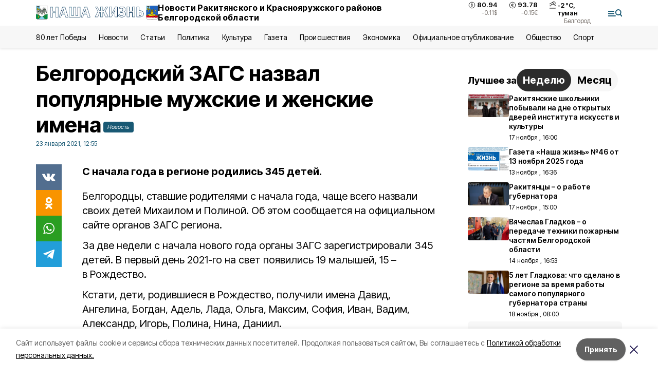

--- FILE ---
content_type: text/html; charset=utf-8
request_url: https://zhizn31.ru/news/obshestvo/2021-01-23/belgorodskiy-zags-nazval-populyarnye-muzhskie-i-zhenskie-imena-98161
body_size: 19791
content:
<!DOCTYPE html><html lang="ru" translate="no"><head><link rel="preconnect" href="https://fonts.googleapis.com"/><link rel="preconnect" href="https://fonts.gstatic.com" crossorigin="crossOrigin"/><script>window.yaContextCb = window.yaContextCb || []</script><script src="https://yandex.ru/ads/system/context.js" async=""></script><link rel="preconnect" href="https://fonts.gstatic.com" crossorigin /><meta charSet="utf-8"/><script async="" src="https://jsn.24smi.net/smi.js"></script><script>(window.smiq = window.smiq || []).push();</script><link rel="icon" href="https://zhizn31.ru/attachments/477dcf0a98315ed532c75cec310356d2054eb102/store/ad4e92b9f2590673302612b03404ce28a4fb6f8305a57a5ebdfebc6a5057/favicon_rac.ico" type="image/x-icon"/><style>:root {--active-color: #195974}</style><style>:root {--links-color: #195974</style><meta name="viewport" content="width=1250"/><meta name="yandex-verification" content="5e0ea2938cd31d73"/><meta name="google-site-verification" content="h0kPicqk7fY1qlC-ZpBMgjWzAWbZmaWi_rleXo69f8c"/><meta name="zen-verification"/><meta property="og:url" content="https://zhizn31.ru/news/obshestvo/2021-01-23/belgorodskiy-zags-nazval-populyarnye-muzhskie-i-zhenskie-imena-98161"/><meta property="og:type" content="article"/><link rel="canonical" href="https://zhizn31.ru/news/obshestvo/2021-01-23/belgorodskiy-zags-nazval-populyarnye-muzhskie-i-zhenskie-imena-98161"/><title>Белгородский ЗАГС назвал популярные мужские и женские имена</title><meta property="og:title" content="Белгородский ЗАГС назвал популярные мужские и женские имена"/><meta property="og:description" content="С начала года в регионе родились 345 детей."/><meta name="description" content="С начала года в регионе родились 345 детей."/><meta property="vk:image"/><meta property="twitter:image"/><meta property="og:image"/><link rel="amphtml" href="https://zhizn31.ru/news/obshestvo/2021-01-23/belgorodskiy-zags-nazval-populyarnye-muzhskie-i-zhenskie-imena-98161?amp=1"/><meta name="next-head-count" content="21"/><link rel="preload" href="/_next/static/css/7525cea062d9ba07.css" as="style"/><link rel="stylesheet" href="/_next/static/css/7525cea062d9ba07.css" data-n-g=""/><link rel="preload" href="/_next/static/css/733cdf5d842729ef.css" as="style"/><link rel="stylesheet" href="/_next/static/css/733cdf5d842729ef.css" data-n-p=""/><link rel="preload" href="/_next/static/css/4afd6468bc212200.css" as="style"/><link rel="stylesheet" href="/_next/static/css/4afd6468bc212200.css"/><noscript data-n-css=""></noscript><script defer="" nomodule="" src="/_next/static/chunks/polyfills-5cd94c89d3acac5f.js"></script><script defer="" src="/_next/static/chunks/9856.ded1cf57c85110af.js"></script><script src="/_next/static/chunks/webpack-606b0d219f2158c5.js" defer=""></script><script src="/_next/static/chunks/framework-568b840ecff66744.js" defer=""></script><script src="/_next/static/chunks/main-b3fb2db701131c64.js" defer=""></script><script src="/_next/static/chunks/pages/_app-732237c6c1065986.js" defer=""></script><script src="/_next/static/chunks/a4c92b5b-8873d9e3e06a0c69.js" defer=""></script><script src="/_next/static/chunks/2642-56c8aeb99d01ffb3.js" defer=""></script><script src="/_next/static/chunks/5917-949cd58c67d4f4f2.js" defer=""></script><script src="/_next/static/chunks/8127-1a99a37dbac18254.js" defer=""></script><script src="/_next/static/chunks/1770-7a6624c724bff677.js" defer=""></script><script src="/_next/static/chunks/7049-9913525f9aae816e.js" defer=""></script><script src="/_next/static/chunks/2260-239c596b6e8c5e9d.js" defer=""></script><script src="/_next/static/chunks/9773-1d20a0b1d40ece9b.js" defer=""></script><script src="/_next/static/chunks/pages/news/%5Brubric%5D/%5Bdate%5D/%5Bslug%5D-f3fe7bf9194c39a1.js" defer=""></script><script src="/_next/static/vJKOEWHQQpt8ahsMjg6QB/_buildManifest.js" defer=""></script><script src="/_next/static/vJKOEWHQQpt8ahsMjg6QB/_ssgManifest.js" defer=""></script><script src="/_next/static/vJKOEWHQQpt8ahsMjg6QB/_middlewareManifest.js" defer=""></script><style data-href="https://fonts.googleapis.com/css2?family=Inter:wght@300;400;600;700;800;900&family=Rubik:wght@400;500;700&family=Manrope:wght@300;700;800&family=Raleway:wght@800;900&family=Montserrat:wght@400;600;700;800;900&display=swap">@font-face{font-family:'Inter';font-style:normal;font-weight:300;font-display:swap;src:url(https://fonts.gstatic.com/s/inter/v19/UcCO3FwrK3iLTeHuS_nVMrMxCp50SjIw2boKoduKmMEVuOKfMZs.woff) format('woff')}@font-face{font-family:'Inter';font-style:normal;font-weight:400;font-display:swap;src:url(https://fonts.gstatic.com/s/inter/v19/UcCO3FwrK3iLTeHuS_nVMrMxCp50SjIw2boKoduKmMEVuLyfMZs.woff) format('woff')}@font-face{font-family:'Inter';font-style:normal;font-weight:600;font-display:swap;src:url(https://fonts.gstatic.com/s/inter/v19/UcCO3FwrK3iLTeHuS_nVMrMxCp50SjIw2boKoduKmMEVuGKYMZs.woff) format('woff')}@font-face{font-family:'Inter';font-style:normal;font-weight:700;font-display:swap;src:url(https://fonts.gstatic.com/s/inter/v19/UcCO3FwrK3iLTeHuS_nVMrMxCp50SjIw2boKoduKmMEVuFuYMZs.woff) format('woff')}@font-face{font-family:'Inter';font-style:normal;font-weight:800;font-display:swap;src:url(https://fonts.gstatic.com/s/inter/v19/UcCO3FwrK3iLTeHuS_nVMrMxCp50SjIw2boKoduKmMEVuDyYMZs.woff) format('woff')}@font-face{font-family:'Inter';font-style:normal;font-weight:900;font-display:swap;src:url(https://fonts.gstatic.com/s/inter/v19/UcCO3FwrK3iLTeHuS_nVMrMxCp50SjIw2boKoduKmMEVuBWYMZs.woff) format('woff')}@font-face{font-family:'Manrope';font-style:normal;font-weight:300;font-display:swap;src:url(https://fonts.gstatic.com/s/manrope/v20/xn7_YHE41ni1AdIRqAuZuw1Bx9mbZk6jFO_G.woff) format('woff')}@font-face{font-family:'Manrope';font-style:normal;font-weight:700;font-display:swap;src:url(https://fonts.gstatic.com/s/manrope/v20/xn7_YHE41ni1AdIRqAuZuw1Bx9mbZk4aE-_G.woff) format('woff')}@font-face{font-family:'Manrope';font-style:normal;font-weight:800;font-display:swap;src:url(https://fonts.gstatic.com/s/manrope/v20/xn7_YHE41ni1AdIRqAuZuw1Bx9mbZk59E-_G.woff) format('woff')}@font-face{font-family:'Montserrat';font-style:normal;font-weight:400;font-display:swap;src:url(https://fonts.gstatic.com/s/montserrat/v31/JTUHjIg1_i6t8kCHKm4532VJOt5-QNFgpCtr6Ew9.woff) format('woff')}@font-face{font-family:'Montserrat';font-style:normal;font-weight:600;font-display:swap;src:url(https://fonts.gstatic.com/s/montserrat/v31/JTUHjIg1_i6t8kCHKm4532VJOt5-QNFgpCu170w9.woff) format('woff')}@font-face{font-family:'Montserrat';font-style:normal;font-weight:700;font-display:swap;src:url(https://fonts.gstatic.com/s/montserrat/v31/JTUHjIg1_i6t8kCHKm4532VJOt5-QNFgpCuM70w9.woff) format('woff')}@font-face{font-family:'Montserrat';font-style:normal;font-weight:800;font-display:swap;src:url(https://fonts.gstatic.com/s/montserrat/v31/JTUHjIg1_i6t8kCHKm4532VJOt5-QNFgpCvr70w9.woff) format('woff')}@font-face{font-family:'Montserrat';font-style:normal;font-weight:900;font-display:swap;src:url(https://fonts.gstatic.com/s/montserrat/v31/JTUHjIg1_i6t8kCHKm4532VJOt5-QNFgpCvC70w9.woff) format('woff')}@font-face{font-family:'Raleway';font-style:normal;font-weight:800;font-display:swap;src:url(https://fonts.gstatic.com/s/raleway/v36/1Ptxg8zYS_SKggPN4iEgvnHyvveLxVtapYCM.woff) format('woff')}@font-face{font-family:'Raleway';font-style:normal;font-weight:900;font-display:swap;src:url(https://fonts.gstatic.com/s/raleway/v36/1Ptxg8zYS_SKggPN4iEgvnHyvveLxVtzpYCM.woff) format('woff')}@font-face{font-family:'Rubik';font-style:normal;font-weight:400;font-display:swap;src:url(https://fonts.gstatic.com/s/rubik/v30/iJWZBXyIfDnIV5PNhY1KTN7Z-Yh-B4i1Uw.woff) format('woff')}@font-face{font-family:'Rubik';font-style:normal;font-weight:500;font-display:swap;src:url(https://fonts.gstatic.com/s/rubik/v30/iJWZBXyIfDnIV5PNhY1KTN7Z-Yh-NYi1Uw.woff) format('woff')}@font-face{font-family:'Rubik';font-style:normal;font-weight:700;font-display:swap;src:url(https://fonts.gstatic.com/s/rubik/v30/iJWZBXyIfDnIV5PNhY1KTN7Z-Yh-4I-1Uw.woff) format('woff')}@font-face{font-family:'Inter';font-style:normal;font-weight:300;font-display:swap;src:url(https://fonts.gstatic.com/s/inter/v19/UcC73FwrK3iLTeHuS_nVMrMxCp50SjIa2JL7W0Q5n-wU.woff2) format('woff2');unicode-range:U+0460-052F,U+1C80-1C8A,U+20B4,U+2DE0-2DFF,U+A640-A69F,U+FE2E-FE2F}@font-face{font-family:'Inter';font-style:normal;font-weight:300;font-display:swap;src:url(https://fonts.gstatic.com/s/inter/v19/UcC73FwrK3iLTeHuS_nVMrMxCp50SjIa0ZL7W0Q5n-wU.woff2) format('woff2');unicode-range:U+0301,U+0400-045F,U+0490-0491,U+04B0-04B1,U+2116}@font-face{font-family:'Inter';font-style:normal;font-weight:300;font-display:swap;src:url(https://fonts.gstatic.com/s/inter/v19/UcC73FwrK3iLTeHuS_nVMrMxCp50SjIa2ZL7W0Q5n-wU.woff2) format('woff2');unicode-range:U+1F00-1FFF}@font-face{font-family:'Inter';font-style:normal;font-weight:300;font-display:swap;src:url(https://fonts.gstatic.com/s/inter/v19/UcC73FwrK3iLTeHuS_nVMrMxCp50SjIa1pL7W0Q5n-wU.woff2) format('woff2');unicode-range:U+0370-0377,U+037A-037F,U+0384-038A,U+038C,U+038E-03A1,U+03A3-03FF}@font-face{font-family:'Inter';font-style:normal;font-weight:300;font-display:swap;src:url(https://fonts.gstatic.com/s/inter/v19/UcC73FwrK3iLTeHuS_nVMrMxCp50SjIa2pL7W0Q5n-wU.woff2) format('woff2');unicode-range:U+0102-0103,U+0110-0111,U+0128-0129,U+0168-0169,U+01A0-01A1,U+01AF-01B0,U+0300-0301,U+0303-0304,U+0308-0309,U+0323,U+0329,U+1EA0-1EF9,U+20AB}@font-face{font-family:'Inter';font-style:normal;font-weight:300;font-display:swap;src:url(https://fonts.gstatic.com/s/inter/v19/UcC73FwrK3iLTeHuS_nVMrMxCp50SjIa25L7W0Q5n-wU.woff2) format('woff2');unicode-range:U+0100-02BA,U+02BD-02C5,U+02C7-02CC,U+02CE-02D7,U+02DD-02FF,U+0304,U+0308,U+0329,U+1D00-1DBF,U+1E00-1E9F,U+1EF2-1EFF,U+2020,U+20A0-20AB,U+20AD-20C0,U+2113,U+2C60-2C7F,U+A720-A7FF}@font-face{font-family:'Inter';font-style:normal;font-weight:300;font-display:swap;src:url(https://fonts.gstatic.com/s/inter/v19/UcC73FwrK3iLTeHuS_nVMrMxCp50SjIa1ZL7W0Q5nw.woff2) format('woff2');unicode-range:U+0000-00FF,U+0131,U+0152-0153,U+02BB-02BC,U+02C6,U+02DA,U+02DC,U+0304,U+0308,U+0329,U+2000-206F,U+20AC,U+2122,U+2191,U+2193,U+2212,U+2215,U+FEFF,U+FFFD}@font-face{font-family:'Inter';font-style:normal;font-weight:400;font-display:swap;src:url(https://fonts.gstatic.com/s/inter/v19/UcC73FwrK3iLTeHuS_nVMrMxCp50SjIa2JL7W0Q5n-wU.woff2) format('woff2');unicode-range:U+0460-052F,U+1C80-1C8A,U+20B4,U+2DE0-2DFF,U+A640-A69F,U+FE2E-FE2F}@font-face{font-family:'Inter';font-style:normal;font-weight:400;font-display:swap;src:url(https://fonts.gstatic.com/s/inter/v19/UcC73FwrK3iLTeHuS_nVMrMxCp50SjIa0ZL7W0Q5n-wU.woff2) format('woff2');unicode-range:U+0301,U+0400-045F,U+0490-0491,U+04B0-04B1,U+2116}@font-face{font-family:'Inter';font-style:normal;font-weight:400;font-display:swap;src:url(https://fonts.gstatic.com/s/inter/v19/UcC73FwrK3iLTeHuS_nVMrMxCp50SjIa2ZL7W0Q5n-wU.woff2) format('woff2');unicode-range:U+1F00-1FFF}@font-face{font-family:'Inter';font-style:normal;font-weight:400;font-display:swap;src:url(https://fonts.gstatic.com/s/inter/v19/UcC73FwrK3iLTeHuS_nVMrMxCp50SjIa1pL7W0Q5n-wU.woff2) format('woff2');unicode-range:U+0370-0377,U+037A-037F,U+0384-038A,U+038C,U+038E-03A1,U+03A3-03FF}@font-face{font-family:'Inter';font-style:normal;font-weight:400;font-display:swap;src:url(https://fonts.gstatic.com/s/inter/v19/UcC73FwrK3iLTeHuS_nVMrMxCp50SjIa2pL7W0Q5n-wU.woff2) format('woff2');unicode-range:U+0102-0103,U+0110-0111,U+0128-0129,U+0168-0169,U+01A0-01A1,U+01AF-01B0,U+0300-0301,U+0303-0304,U+0308-0309,U+0323,U+0329,U+1EA0-1EF9,U+20AB}@font-face{font-family:'Inter';font-style:normal;font-weight:400;font-display:swap;src:url(https://fonts.gstatic.com/s/inter/v19/UcC73FwrK3iLTeHuS_nVMrMxCp50SjIa25L7W0Q5n-wU.woff2) format('woff2');unicode-range:U+0100-02BA,U+02BD-02C5,U+02C7-02CC,U+02CE-02D7,U+02DD-02FF,U+0304,U+0308,U+0329,U+1D00-1DBF,U+1E00-1E9F,U+1EF2-1EFF,U+2020,U+20A0-20AB,U+20AD-20C0,U+2113,U+2C60-2C7F,U+A720-A7FF}@font-face{font-family:'Inter';font-style:normal;font-weight:400;font-display:swap;src:url(https://fonts.gstatic.com/s/inter/v19/UcC73FwrK3iLTeHuS_nVMrMxCp50SjIa1ZL7W0Q5nw.woff2) format('woff2');unicode-range:U+0000-00FF,U+0131,U+0152-0153,U+02BB-02BC,U+02C6,U+02DA,U+02DC,U+0304,U+0308,U+0329,U+2000-206F,U+20AC,U+2122,U+2191,U+2193,U+2212,U+2215,U+FEFF,U+FFFD}@font-face{font-family:'Inter';font-style:normal;font-weight:600;font-display:swap;src:url(https://fonts.gstatic.com/s/inter/v19/UcC73FwrK3iLTeHuS_nVMrMxCp50SjIa2JL7W0Q5n-wU.woff2) format('woff2');unicode-range:U+0460-052F,U+1C80-1C8A,U+20B4,U+2DE0-2DFF,U+A640-A69F,U+FE2E-FE2F}@font-face{font-family:'Inter';font-style:normal;font-weight:600;font-display:swap;src:url(https://fonts.gstatic.com/s/inter/v19/UcC73FwrK3iLTeHuS_nVMrMxCp50SjIa0ZL7W0Q5n-wU.woff2) format('woff2');unicode-range:U+0301,U+0400-045F,U+0490-0491,U+04B0-04B1,U+2116}@font-face{font-family:'Inter';font-style:normal;font-weight:600;font-display:swap;src:url(https://fonts.gstatic.com/s/inter/v19/UcC73FwrK3iLTeHuS_nVMrMxCp50SjIa2ZL7W0Q5n-wU.woff2) format('woff2');unicode-range:U+1F00-1FFF}@font-face{font-family:'Inter';font-style:normal;font-weight:600;font-display:swap;src:url(https://fonts.gstatic.com/s/inter/v19/UcC73FwrK3iLTeHuS_nVMrMxCp50SjIa1pL7W0Q5n-wU.woff2) format('woff2');unicode-range:U+0370-0377,U+037A-037F,U+0384-038A,U+038C,U+038E-03A1,U+03A3-03FF}@font-face{font-family:'Inter';font-style:normal;font-weight:600;font-display:swap;src:url(https://fonts.gstatic.com/s/inter/v19/UcC73FwrK3iLTeHuS_nVMrMxCp50SjIa2pL7W0Q5n-wU.woff2) format('woff2');unicode-range:U+0102-0103,U+0110-0111,U+0128-0129,U+0168-0169,U+01A0-01A1,U+01AF-01B0,U+0300-0301,U+0303-0304,U+0308-0309,U+0323,U+0329,U+1EA0-1EF9,U+20AB}@font-face{font-family:'Inter';font-style:normal;font-weight:600;font-display:swap;src:url(https://fonts.gstatic.com/s/inter/v19/UcC73FwrK3iLTeHuS_nVMrMxCp50SjIa25L7W0Q5n-wU.woff2) format('woff2');unicode-range:U+0100-02BA,U+02BD-02C5,U+02C7-02CC,U+02CE-02D7,U+02DD-02FF,U+0304,U+0308,U+0329,U+1D00-1DBF,U+1E00-1E9F,U+1EF2-1EFF,U+2020,U+20A0-20AB,U+20AD-20C0,U+2113,U+2C60-2C7F,U+A720-A7FF}@font-face{font-family:'Inter';font-style:normal;font-weight:600;font-display:swap;src:url(https://fonts.gstatic.com/s/inter/v19/UcC73FwrK3iLTeHuS_nVMrMxCp50SjIa1ZL7W0Q5nw.woff2) format('woff2');unicode-range:U+0000-00FF,U+0131,U+0152-0153,U+02BB-02BC,U+02C6,U+02DA,U+02DC,U+0304,U+0308,U+0329,U+2000-206F,U+20AC,U+2122,U+2191,U+2193,U+2212,U+2215,U+FEFF,U+FFFD}@font-face{font-family:'Inter';font-style:normal;font-weight:700;font-display:swap;src:url(https://fonts.gstatic.com/s/inter/v19/UcC73FwrK3iLTeHuS_nVMrMxCp50SjIa2JL7W0Q5n-wU.woff2) format('woff2');unicode-range:U+0460-052F,U+1C80-1C8A,U+20B4,U+2DE0-2DFF,U+A640-A69F,U+FE2E-FE2F}@font-face{font-family:'Inter';font-style:normal;font-weight:700;font-display:swap;src:url(https://fonts.gstatic.com/s/inter/v19/UcC73FwrK3iLTeHuS_nVMrMxCp50SjIa0ZL7W0Q5n-wU.woff2) format('woff2');unicode-range:U+0301,U+0400-045F,U+0490-0491,U+04B0-04B1,U+2116}@font-face{font-family:'Inter';font-style:normal;font-weight:700;font-display:swap;src:url(https://fonts.gstatic.com/s/inter/v19/UcC73FwrK3iLTeHuS_nVMrMxCp50SjIa2ZL7W0Q5n-wU.woff2) format('woff2');unicode-range:U+1F00-1FFF}@font-face{font-family:'Inter';font-style:normal;font-weight:700;font-display:swap;src:url(https://fonts.gstatic.com/s/inter/v19/UcC73FwrK3iLTeHuS_nVMrMxCp50SjIa1pL7W0Q5n-wU.woff2) format('woff2');unicode-range:U+0370-0377,U+037A-037F,U+0384-038A,U+038C,U+038E-03A1,U+03A3-03FF}@font-face{font-family:'Inter';font-style:normal;font-weight:700;font-display:swap;src:url(https://fonts.gstatic.com/s/inter/v19/UcC73FwrK3iLTeHuS_nVMrMxCp50SjIa2pL7W0Q5n-wU.woff2) format('woff2');unicode-range:U+0102-0103,U+0110-0111,U+0128-0129,U+0168-0169,U+01A0-01A1,U+01AF-01B0,U+0300-0301,U+0303-0304,U+0308-0309,U+0323,U+0329,U+1EA0-1EF9,U+20AB}@font-face{font-family:'Inter';font-style:normal;font-weight:700;font-display:swap;src:url(https://fonts.gstatic.com/s/inter/v19/UcC73FwrK3iLTeHuS_nVMrMxCp50SjIa25L7W0Q5n-wU.woff2) format('woff2');unicode-range:U+0100-02BA,U+02BD-02C5,U+02C7-02CC,U+02CE-02D7,U+02DD-02FF,U+0304,U+0308,U+0329,U+1D00-1DBF,U+1E00-1E9F,U+1EF2-1EFF,U+2020,U+20A0-20AB,U+20AD-20C0,U+2113,U+2C60-2C7F,U+A720-A7FF}@font-face{font-family:'Inter';font-style:normal;font-weight:700;font-display:swap;src:url(https://fonts.gstatic.com/s/inter/v19/UcC73FwrK3iLTeHuS_nVMrMxCp50SjIa1ZL7W0Q5nw.woff2) format('woff2');unicode-range:U+0000-00FF,U+0131,U+0152-0153,U+02BB-02BC,U+02C6,U+02DA,U+02DC,U+0304,U+0308,U+0329,U+2000-206F,U+20AC,U+2122,U+2191,U+2193,U+2212,U+2215,U+FEFF,U+FFFD}@font-face{font-family:'Inter';font-style:normal;font-weight:800;font-display:swap;src:url(https://fonts.gstatic.com/s/inter/v19/UcC73FwrK3iLTeHuS_nVMrMxCp50SjIa2JL7W0Q5n-wU.woff2) format('woff2');unicode-range:U+0460-052F,U+1C80-1C8A,U+20B4,U+2DE0-2DFF,U+A640-A69F,U+FE2E-FE2F}@font-face{font-family:'Inter';font-style:normal;font-weight:800;font-display:swap;src:url(https://fonts.gstatic.com/s/inter/v19/UcC73FwrK3iLTeHuS_nVMrMxCp50SjIa0ZL7W0Q5n-wU.woff2) format('woff2');unicode-range:U+0301,U+0400-045F,U+0490-0491,U+04B0-04B1,U+2116}@font-face{font-family:'Inter';font-style:normal;font-weight:800;font-display:swap;src:url(https://fonts.gstatic.com/s/inter/v19/UcC73FwrK3iLTeHuS_nVMrMxCp50SjIa2ZL7W0Q5n-wU.woff2) format('woff2');unicode-range:U+1F00-1FFF}@font-face{font-family:'Inter';font-style:normal;font-weight:800;font-display:swap;src:url(https://fonts.gstatic.com/s/inter/v19/UcC73FwrK3iLTeHuS_nVMrMxCp50SjIa1pL7W0Q5n-wU.woff2) format('woff2');unicode-range:U+0370-0377,U+037A-037F,U+0384-038A,U+038C,U+038E-03A1,U+03A3-03FF}@font-face{font-family:'Inter';font-style:normal;font-weight:800;font-display:swap;src:url(https://fonts.gstatic.com/s/inter/v19/UcC73FwrK3iLTeHuS_nVMrMxCp50SjIa2pL7W0Q5n-wU.woff2) format('woff2');unicode-range:U+0102-0103,U+0110-0111,U+0128-0129,U+0168-0169,U+01A0-01A1,U+01AF-01B0,U+0300-0301,U+0303-0304,U+0308-0309,U+0323,U+0329,U+1EA0-1EF9,U+20AB}@font-face{font-family:'Inter';font-style:normal;font-weight:800;font-display:swap;src:url(https://fonts.gstatic.com/s/inter/v19/UcC73FwrK3iLTeHuS_nVMrMxCp50SjIa25L7W0Q5n-wU.woff2) format('woff2');unicode-range:U+0100-02BA,U+02BD-02C5,U+02C7-02CC,U+02CE-02D7,U+02DD-02FF,U+0304,U+0308,U+0329,U+1D00-1DBF,U+1E00-1E9F,U+1EF2-1EFF,U+2020,U+20A0-20AB,U+20AD-20C0,U+2113,U+2C60-2C7F,U+A720-A7FF}@font-face{font-family:'Inter';font-style:normal;font-weight:800;font-display:swap;src:url(https://fonts.gstatic.com/s/inter/v19/UcC73FwrK3iLTeHuS_nVMrMxCp50SjIa1ZL7W0Q5nw.woff2) format('woff2');unicode-range:U+0000-00FF,U+0131,U+0152-0153,U+02BB-02BC,U+02C6,U+02DA,U+02DC,U+0304,U+0308,U+0329,U+2000-206F,U+20AC,U+2122,U+2191,U+2193,U+2212,U+2215,U+FEFF,U+FFFD}@font-face{font-family:'Inter';font-style:normal;font-weight:900;font-display:swap;src:url(https://fonts.gstatic.com/s/inter/v19/UcC73FwrK3iLTeHuS_nVMrMxCp50SjIa2JL7W0Q5n-wU.woff2) format('woff2');unicode-range:U+0460-052F,U+1C80-1C8A,U+20B4,U+2DE0-2DFF,U+A640-A69F,U+FE2E-FE2F}@font-face{font-family:'Inter';font-style:normal;font-weight:900;font-display:swap;src:url(https://fonts.gstatic.com/s/inter/v19/UcC73FwrK3iLTeHuS_nVMrMxCp50SjIa0ZL7W0Q5n-wU.woff2) format('woff2');unicode-range:U+0301,U+0400-045F,U+0490-0491,U+04B0-04B1,U+2116}@font-face{font-family:'Inter';font-style:normal;font-weight:900;font-display:swap;src:url(https://fonts.gstatic.com/s/inter/v19/UcC73FwrK3iLTeHuS_nVMrMxCp50SjIa2ZL7W0Q5n-wU.woff2) format('woff2');unicode-range:U+1F00-1FFF}@font-face{font-family:'Inter';font-style:normal;font-weight:900;font-display:swap;src:url(https://fonts.gstatic.com/s/inter/v19/UcC73FwrK3iLTeHuS_nVMrMxCp50SjIa1pL7W0Q5n-wU.woff2) format('woff2');unicode-range:U+0370-0377,U+037A-037F,U+0384-038A,U+038C,U+038E-03A1,U+03A3-03FF}@font-face{font-family:'Inter';font-style:normal;font-weight:900;font-display:swap;src:url(https://fonts.gstatic.com/s/inter/v19/UcC73FwrK3iLTeHuS_nVMrMxCp50SjIa2pL7W0Q5n-wU.woff2) format('woff2');unicode-range:U+0102-0103,U+0110-0111,U+0128-0129,U+0168-0169,U+01A0-01A1,U+01AF-01B0,U+0300-0301,U+0303-0304,U+0308-0309,U+0323,U+0329,U+1EA0-1EF9,U+20AB}@font-face{font-family:'Inter';font-style:normal;font-weight:900;font-display:swap;src:url(https://fonts.gstatic.com/s/inter/v19/UcC73FwrK3iLTeHuS_nVMrMxCp50SjIa25L7W0Q5n-wU.woff2) format('woff2');unicode-range:U+0100-02BA,U+02BD-02C5,U+02C7-02CC,U+02CE-02D7,U+02DD-02FF,U+0304,U+0308,U+0329,U+1D00-1DBF,U+1E00-1E9F,U+1EF2-1EFF,U+2020,U+20A0-20AB,U+20AD-20C0,U+2113,U+2C60-2C7F,U+A720-A7FF}@font-face{font-family:'Inter';font-style:normal;font-weight:900;font-display:swap;src:url(https://fonts.gstatic.com/s/inter/v19/UcC73FwrK3iLTeHuS_nVMrMxCp50SjIa1ZL7W0Q5nw.woff2) format('woff2');unicode-range:U+0000-00FF,U+0131,U+0152-0153,U+02BB-02BC,U+02C6,U+02DA,U+02DC,U+0304,U+0308,U+0329,U+2000-206F,U+20AC,U+2122,U+2191,U+2193,U+2212,U+2215,U+FEFF,U+FFFD}@font-face{font-family:'Manrope';font-style:normal;font-weight:300;font-display:swap;src:url(https://fonts.gstatic.com/s/manrope/v20/xn7gYHE41ni1AdIRggqxSvfedN62Zw.woff2) format('woff2');unicode-range:U+0460-052F,U+1C80-1C8A,U+20B4,U+2DE0-2DFF,U+A640-A69F,U+FE2E-FE2F}@font-face{font-family:'Manrope';font-style:normal;font-weight:300;font-display:swap;src:url(https://fonts.gstatic.com/s/manrope/v20/xn7gYHE41ni1AdIRggOxSvfedN62Zw.woff2) format('woff2');unicode-range:U+0301,U+0400-045F,U+0490-0491,U+04B0-04B1,U+2116}@font-face{font-family:'Manrope';font-style:normal;font-weight:300;font-display:swap;src:url(https://fonts.gstatic.com/s/manrope/v20/xn7gYHE41ni1AdIRggSxSvfedN62Zw.woff2) format('woff2');unicode-range:U+0370-0377,U+037A-037F,U+0384-038A,U+038C,U+038E-03A1,U+03A3-03FF}@font-face{font-family:'Manrope';font-style:normal;font-weight:300;font-display:swap;src:url(https://fonts.gstatic.com/s/manrope/v20/xn7gYHE41ni1AdIRggixSvfedN62Zw.woff2) format('woff2');unicode-range:U+0102-0103,U+0110-0111,U+0128-0129,U+0168-0169,U+01A0-01A1,U+01AF-01B0,U+0300-0301,U+0303-0304,U+0308-0309,U+0323,U+0329,U+1EA0-1EF9,U+20AB}@font-face{font-family:'Manrope';font-style:normal;font-weight:300;font-display:swap;src:url(https://fonts.gstatic.com/s/manrope/v20/xn7gYHE41ni1AdIRggmxSvfedN62Zw.woff2) format('woff2');unicode-range:U+0100-02BA,U+02BD-02C5,U+02C7-02CC,U+02CE-02D7,U+02DD-02FF,U+0304,U+0308,U+0329,U+1D00-1DBF,U+1E00-1E9F,U+1EF2-1EFF,U+2020,U+20A0-20AB,U+20AD-20C0,U+2113,U+2C60-2C7F,U+A720-A7FF}@font-face{font-family:'Manrope';font-style:normal;font-weight:300;font-display:swap;src:url(https://fonts.gstatic.com/s/manrope/v20/xn7gYHE41ni1AdIRggexSvfedN4.woff2) format('woff2');unicode-range:U+0000-00FF,U+0131,U+0152-0153,U+02BB-02BC,U+02C6,U+02DA,U+02DC,U+0304,U+0308,U+0329,U+2000-206F,U+20AC,U+2122,U+2191,U+2193,U+2212,U+2215,U+FEFF,U+FFFD}@font-face{font-family:'Manrope';font-style:normal;font-weight:700;font-display:swap;src:url(https://fonts.gstatic.com/s/manrope/v20/xn7gYHE41ni1AdIRggqxSvfedN62Zw.woff2) format('woff2');unicode-range:U+0460-052F,U+1C80-1C8A,U+20B4,U+2DE0-2DFF,U+A640-A69F,U+FE2E-FE2F}@font-face{font-family:'Manrope';font-style:normal;font-weight:700;font-display:swap;src:url(https://fonts.gstatic.com/s/manrope/v20/xn7gYHE41ni1AdIRggOxSvfedN62Zw.woff2) format('woff2');unicode-range:U+0301,U+0400-045F,U+0490-0491,U+04B0-04B1,U+2116}@font-face{font-family:'Manrope';font-style:normal;font-weight:700;font-display:swap;src:url(https://fonts.gstatic.com/s/manrope/v20/xn7gYHE41ni1AdIRggSxSvfedN62Zw.woff2) format('woff2');unicode-range:U+0370-0377,U+037A-037F,U+0384-038A,U+038C,U+038E-03A1,U+03A3-03FF}@font-face{font-family:'Manrope';font-style:normal;font-weight:700;font-display:swap;src:url(https://fonts.gstatic.com/s/manrope/v20/xn7gYHE41ni1AdIRggixSvfedN62Zw.woff2) format('woff2');unicode-range:U+0102-0103,U+0110-0111,U+0128-0129,U+0168-0169,U+01A0-01A1,U+01AF-01B0,U+0300-0301,U+0303-0304,U+0308-0309,U+0323,U+0329,U+1EA0-1EF9,U+20AB}@font-face{font-family:'Manrope';font-style:normal;font-weight:700;font-display:swap;src:url(https://fonts.gstatic.com/s/manrope/v20/xn7gYHE41ni1AdIRggmxSvfedN62Zw.woff2) format('woff2');unicode-range:U+0100-02BA,U+02BD-02C5,U+02C7-02CC,U+02CE-02D7,U+02DD-02FF,U+0304,U+0308,U+0329,U+1D00-1DBF,U+1E00-1E9F,U+1EF2-1EFF,U+2020,U+20A0-20AB,U+20AD-20C0,U+2113,U+2C60-2C7F,U+A720-A7FF}@font-face{font-family:'Manrope';font-style:normal;font-weight:700;font-display:swap;src:url(https://fonts.gstatic.com/s/manrope/v20/xn7gYHE41ni1AdIRggexSvfedN4.woff2) format('woff2');unicode-range:U+0000-00FF,U+0131,U+0152-0153,U+02BB-02BC,U+02C6,U+02DA,U+02DC,U+0304,U+0308,U+0329,U+2000-206F,U+20AC,U+2122,U+2191,U+2193,U+2212,U+2215,U+FEFF,U+FFFD}@font-face{font-family:'Manrope';font-style:normal;font-weight:800;font-display:swap;src:url(https://fonts.gstatic.com/s/manrope/v20/xn7gYHE41ni1AdIRggqxSvfedN62Zw.woff2) format('woff2');unicode-range:U+0460-052F,U+1C80-1C8A,U+20B4,U+2DE0-2DFF,U+A640-A69F,U+FE2E-FE2F}@font-face{font-family:'Manrope';font-style:normal;font-weight:800;font-display:swap;src:url(https://fonts.gstatic.com/s/manrope/v20/xn7gYHE41ni1AdIRggOxSvfedN62Zw.woff2) format('woff2');unicode-range:U+0301,U+0400-045F,U+0490-0491,U+04B0-04B1,U+2116}@font-face{font-family:'Manrope';font-style:normal;font-weight:800;font-display:swap;src:url(https://fonts.gstatic.com/s/manrope/v20/xn7gYHE41ni1AdIRggSxSvfedN62Zw.woff2) format('woff2');unicode-range:U+0370-0377,U+037A-037F,U+0384-038A,U+038C,U+038E-03A1,U+03A3-03FF}@font-face{font-family:'Manrope';font-style:normal;font-weight:800;font-display:swap;src:url(https://fonts.gstatic.com/s/manrope/v20/xn7gYHE41ni1AdIRggixSvfedN62Zw.woff2) format('woff2');unicode-range:U+0102-0103,U+0110-0111,U+0128-0129,U+0168-0169,U+01A0-01A1,U+01AF-01B0,U+0300-0301,U+0303-0304,U+0308-0309,U+0323,U+0329,U+1EA0-1EF9,U+20AB}@font-face{font-family:'Manrope';font-style:normal;font-weight:800;font-display:swap;src:url(https://fonts.gstatic.com/s/manrope/v20/xn7gYHE41ni1AdIRggmxSvfedN62Zw.woff2) format('woff2');unicode-range:U+0100-02BA,U+02BD-02C5,U+02C7-02CC,U+02CE-02D7,U+02DD-02FF,U+0304,U+0308,U+0329,U+1D00-1DBF,U+1E00-1E9F,U+1EF2-1EFF,U+2020,U+20A0-20AB,U+20AD-20C0,U+2113,U+2C60-2C7F,U+A720-A7FF}@font-face{font-family:'Manrope';font-style:normal;font-weight:800;font-display:swap;src:url(https://fonts.gstatic.com/s/manrope/v20/xn7gYHE41ni1AdIRggexSvfedN4.woff2) format('woff2');unicode-range:U+0000-00FF,U+0131,U+0152-0153,U+02BB-02BC,U+02C6,U+02DA,U+02DC,U+0304,U+0308,U+0329,U+2000-206F,U+20AC,U+2122,U+2191,U+2193,U+2212,U+2215,U+FEFF,U+FFFD}@font-face{font-family:'Montserrat';font-style:normal;font-weight:400;font-display:swap;src:url(https://fonts.gstatic.com/s/montserrat/v31/JTUSjIg1_i6t8kCHKm459WRhyyTh89ZNpQ.woff2) format('woff2');unicode-range:U+0460-052F,U+1C80-1C8A,U+20B4,U+2DE0-2DFF,U+A640-A69F,U+FE2E-FE2F}@font-face{font-family:'Montserrat';font-style:normal;font-weight:400;font-display:swap;src:url(https://fonts.gstatic.com/s/montserrat/v31/JTUSjIg1_i6t8kCHKm459W1hyyTh89ZNpQ.woff2) format('woff2');unicode-range:U+0301,U+0400-045F,U+0490-0491,U+04B0-04B1,U+2116}@font-face{font-family:'Montserrat';font-style:normal;font-weight:400;font-display:swap;src:url(https://fonts.gstatic.com/s/montserrat/v31/JTUSjIg1_i6t8kCHKm459WZhyyTh89ZNpQ.woff2) format('woff2');unicode-range:U+0102-0103,U+0110-0111,U+0128-0129,U+0168-0169,U+01A0-01A1,U+01AF-01B0,U+0300-0301,U+0303-0304,U+0308-0309,U+0323,U+0329,U+1EA0-1EF9,U+20AB}@font-face{font-family:'Montserrat';font-style:normal;font-weight:400;font-display:swap;src:url(https://fonts.gstatic.com/s/montserrat/v31/JTUSjIg1_i6t8kCHKm459WdhyyTh89ZNpQ.woff2) format('woff2');unicode-range:U+0100-02BA,U+02BD-02C5,U+02C7-02CC,U+02CE-02D7,U+02DD-02FF,U+0304,U+0308,U+0329,U+1D00-1DBF,U+1E00-1E9F,U+1EF2-1EFF,U+2020,U+20A0-20AB,U+20AD-20C0,U+2113,U+2C60-2C7F,U+A720-A7FF}@font-face{font-family:'Montserrat';font-style:normal;font-weight:400;font-display:swap;src:url(https://fonts.gstatic.com/s/montserrat/v31/JTUSjIg1_i6t8kCHKm459WlhyyTh89Y.woff2) format('woff2');unicode-range:U+0000-00FF,U+0131,U+0152-0153,U+02BB-02BC,U+02C6,U+02DA,U+02DC,U+0304,U+0308,U+0329,U+2000-206F,U+20AC,U+2122,U+2191,U+2193,U+2212,U+2215,U+FEFF,U+FFFD}@font-face{font-family:'Montserrat';font-style:normal;font-weight:600;font-display:swap;src:url(https://fonts.gstatic.com/s/montserrat/v31/JTUSjIg1_i6t8kCHKm459WRhyyTh89ZNpQ.woff2) format('woff2');unicode-range:U+0460-052F,U+1C80-1C8A,U+20B4,U+2DE0-2DFF,U+A640-A69F,U+FE2E-FE2F}@font-face{font-family:'Montserrat';font-style:normal;font-weight:600;font-display:swap;src:url(https://fonts.gstatic.com/s/montserrat/v31/JTUSjIg1_i6t8kCHKm459W1hyyTh89ZNpQ.woff2) format('woff2');unicode-range:U+0301,U+0400-045F,U+0490-0491,U+04B0-04B1,U+2116}@font-face{font-family:'Montserrat';font-style:normal;font-weight:600;font-display:swap;src:url(https://fonts.gstatic.com/s/montserrat/v31/JTUSjIg1_i6t8kCHKm459WZhyyTh89ZNpQ.woff2) format('woff2');unicode-range:U+0102-0103,U+0110-0111,U+0128-0129,U+0168-0169,U+01A0-01A1,U+01AF-01B0,U+0300-0301,U+0303-0304,U+0308-0309,U+0323,U+0329,U+1EA0-1EF9,U+20AB}@font-face{font-family:'Montserrat';font-style:normal;font-weight:600;font-display:swap;src:url(https://fonts.gstatic.com/s/montserrat/v31/JTUSjIg1_i6t8kCHKm459WdhyyTh89ZNpQ.woff2) format('woff2');unicode-range:U+0100-02BA,U+02BD-02C5,U+02C7-02CC,U+02CE-02D7,U+02DD-02FF,U+0304,U+0308,U+0329,U+1D00-1DBF,U+1E00-1E9F,U+1EF2-1EFF,U+2020,U+20A0-20AB,U+20AD-20C0,U+2113,U+2C60-2C7F,U+A720-A7FF}@font-face{font-family:'Montserrat';font-style:normal;font-weight:600;font-display:swap;src:url(https://fonts.gstatic.com/s/montserrat/v31/JTUSjIg1_i6t8kCHKm459WlhyyTh89Y.woff2) format('woff2');unicode-range:U+0000-00FF,U+0131,U+0152-0153,U+02BB-02BC,U+02C6,U+02DA,U+02DC,U+0304,U+0308,U+0329,U+2000-206F,U+20AC,U+2122,U+2191,U+2193,U+2212,U+2215,U+FEFF,U+FFFD}@font-face{font-family:'Montserrat';font-style:normal;font-weight:700;font-display:swap;src:url(https://fonts.gstatic.com/s/montserrat/v31/JTUSjIg1_i6t8kCHKm459WRhyyTh89ZNpQ.woff2) format('woff2');unicode-range:U+0460-052F,U+1C80-1C8A,U+20B4,U+2DE0-2DFF,U+A640-A69F,U+FE2E-FE2F}@font-face{font-family:'Montserrat';font-style:normal;font-weight:700;font-display:swap;src:url(https://fonts.gstatic.com/s/montserrat/v31/JTUSjIg1_i6t8kCHKm459W1hyyTh89ZNpQ.woff2) format('woff2');unicode-range:U+0301,U+0400-045F,U+0490-0491,U+04B0-04B1,U+2116}@font-face{font-family:'Montserrat';font-style:normal;font-weight:700;font-display:swap;src:url(https://fonts.gstatic.com/s/montserrat/v31/JTUSjIg1_i6t8kCHKm459WZhyyTh89ZNpQ.woff2) format('woff2');unicode-range:U+0102-0103,U+0110-0111,U+0128-0129,U+0168-0169,U+01A0-01A1,U+01AF-01B0,U+0300-0301,U+0303-0304,U+0308-0309,U+0323,U+0329,U+1EA0-1EF9,U+20AB}@font-face{font-family:'Montserrat';font-style:normal;font-weight:700;font-display:swap;src:url(https://fonts.gstatic.com/s/montserrat/v31/JTUSjIg1_i6t8kCHKm459WdhyyTh89ZNpQ.woff2) format('woff2');unicode-range:U+0100-02BA,U+02BD-02C5,U+02C7-02CC,U+02CE-02D7,U+02DD-02FF,U+0304,U+0308,U+0329,U+1D00-1DBF,U+1E00-1E9F,U+1EF2-1EFF,U+2020,U+20A0-20AB,U+20AD-20C0,U+2113,U+2C60-2C7F,U+A720-A7FF}@font-face{font-family:'Montserrat';font-style:normal;font-weight:700;font-display:swap;src:url(https://fonts.gstatic.com/s/montserrat/v31/JTUSjIg1_i6t8kCHKm459WlhyyTh89Y.woff2) format('woff2');unicode-range:U+0000-00FF,U+0131,U+0152-0153,U+02BB-02BC,U+02C6,U+02DA,U+02DC,U+0304,U+0308,U+0329,U+2000-206F,U+20AC,U+2122,U+2191,U+2193,U+2212,U+2215,U+FEFF,U+FFFD}@font-face{font-family:'Montserrat';font-style:normal;font-weight:800;font-display:swap;src:url(https://fonts.gstatic.com/s/montserrat/v31/JTUSjIg1_i6t8kCHKm459WRhyyTh89ZNpQ.woff2) format('woff2');unicode-range:U+0460-052F,U+1C80-1C8A,U+20B4,U+2DE0-2DFF,U+A640-A69F,U+FE2E-FE2F}@font-face{font-family:'Montserrat';font-style:normal;font-weight:800;font-display:swap;src:url(https://fonts.gstatic.com/s/montserrat/v31/JTUSjIg1_i6t8kCHKm459W1hyyTh89ZNpQ.woff2) format('woff2');unicode-range:U+0301,U+0400-045F,U+0490-0491,U+04B0-04B1,U+2116}@font-face{font-family:'Montserrat';font-style:normal;font-weight:800;font-display:swap;src:url(https://fonts.gstatic.com/s/montserrat/v31/JTUSjIg1_i6t8kCHKm459WZhyyTh89ZNpQ.woff2) format('woff2');unicode-range:U+0102-0103,U+0110-0111,U+0128-0129,U+0168-0169,U+01A0-01A1,U+01AF-01B0,U+0300-0301,U+0303-0304,U+0308-0309,U+0323,U+0329,U+1EA0-1EF9,U+20AB}@font-face{font-family:'Montserrat';font-style:normal;font-weight:800;font-display:swap;src:url(https://fonts.gstatic.com/s/montserrat/v31/JTUSjIg1_i6t8kCHKm459WdhyyTh89ZNpQ.woff2) format('woff2');unicode-range:U+0100-02BA,U+02BD-02C5,U+02C7-02CC,U+02CE-02D7,U+02DD-02FF,U+0304,U+0308,U+0329,U+1D00-1DBF,U+1E00-1E9F,U+1EF2-1EFF,U+2020,U+20A0-20AB,U+20AD-20C0,U+2113,U+2C60-2C7F,U+A720-A7FF}@font-face{font-family:'Montserrat';font-style:normal;font-weight:800;font-display:swap;src:url(https://fonts.gstatic.com/s/montserrat/v31/JTUSjIg1_i6t8kCHKm459WlhyyTh89Y.woff2) format('woff2');unicode-range:U+0000-00FF,U+0131,U+0152-0153,U+02BB-02BC,U+02C6,U+02DA,U+02DC,U+0304,U+0308,U+0329,U+2000-206F,U+20AC,U+2122,U+2191,U+2193,U+2212,U+2215,U+FEFF,U+FFFD}@font-face{font-family:'Montserrat';font-style:normal;font-weight:900;font-display:swap;src:url(https://fonts.gstatic.com/s/montserrat/v31/JTUSjIg1_i6t8kCHKm459WRhyyTh89ZNpQ.woff2) format('woff2');unicode-range:U+0460-052F,U+1C80-1C8A,U+20B4,U+2DE0-2DFF,U+A640-A69F,U+FE2E-FE2F}@font-face{font-family:'Montserrat';font-style:normal;font-weight:900;font-display:swap;src:url(https://fonts.gstatic.com/s/montserrat/v31/JTUSjIg1_i6t8kCHKm459W1hyyTh89ZNpQ.woff2) format('woff2');unicode-range:U+0301,U+0400-045F,U+0490-0491,U+04B0-04B1,U+2116}@font-face{font-family:'Montserrat';font-style:normal;font-weight:900;font-display:swap;src:url(https://fonts.gstatic.com/s/montserrat/v31/JTUSjIg1_i6t8kCHKm459WZhyyTh89ZNpQ.woff2) format('woff2');unicode-range:U+0102-0103,U+0110-0111,U+0128-0129,U+0168-0169,U+01A0-01A1,U+01AF-01B0,U+0300-0301,U+0303-0304,U+0308-0309,U+0323,U+0329,U+1EA0-1EF9,U+20AB}@font-face{font-family:'Montserrat';font-style:normal;font-weight:900;font-display:swap;src:url(https://fonts.gstatic.com/s/montserrat/v31/JTUSjIg1_i6t8kCHKm459WdhyyTh89ZNpQ.woff2) format('woff2');unicode-range:U+0100-02BA,U+02BD-02C5,U+02C7-02CC,U+02CE-02D7,U+02DD-02FF,U+0304,U+0308,U+0329,U+1D00-1DBF,U+1E00-1E9F,U+1EF2-1EFF,U+2020,U+20A0-20AB,U+20AD-20C0,U+2113,U+2C60-2C7F,U+A720-A7FF}@font-face{font-family:'Montserrat';font-style:normal;font-weight:900;font-display:swap;src:url(https://fonts.gstatic.com/s/montserrat/v31/JTUSjIg1_i6t8kCHKm459WlhyyTh89Y.woff2) format('woff2');unicode-range:U+0000-00FF,U+0131,U+0152-0153,U+02BB-02BC,U+02C6,U+02DA,U+02DC,U+0304,U+0308,U+0329,U+2000-206F,U+20AC,U+2122,U+2191,U+2193,U+2212,U+2215,U+FEFF,U+FFFD}@font-face{font-family:'Raleway';font-style:normal;font-weight:800;font-display:swap;src:url(https://fonts.gstatic.com/s/raleway/v36/1Ptug8zYS_SKggPNyCAIT4ttDfCmxA.woff2) format('woff2');unicode-range:U+0460-052F,U+1C80-1C8A,U+20B4,U+2DE0-2DFF,U+A640-A69F,U+FE2E-FE2F}@font-face{font-family:'Raleway';font-style:normal;font-weight:800;font-display:swap;src:url(https://fonts.gstatic.com/s/raleway/v36/1Ptug8zYS_SKggPNyCkIT4ttDfCmxA.woff2) format('woff2');unicode-range:U+0301,U+0400-045F,U+0490-0491,U+04B0-04B1,U+2116}@font-face{font-family:'Raleway';font-style:normal;font-weight:800;font-display:swap;src:url(https://fonts.gstatic.com/s/raleway/v36/1Ptug8zYS_SKggPNyCIIT4ttDfCmxA.woff2) format('woff2');unicode-range:U+0102-0103,U+0110-0111,U+0128-0129,U+0168-0169,U+01A0-01A1,U+01AF-01B0,U+0300-0301,U+0303-0304,U+0308-0309,U+0323,U+0329,U+1EA0-1EF9,U+20AB}@font-face{font-family:'Raleway';font-style:normal;font-weight:800;font-display:swap;src:url(https://fonts.gstatic.com/s/raleway/v36/1Ptug8zYS_SKggPNyCMIT4ttDfCmxA.woff2) format('woff2');unicode-range:U+0100-02BA,U+02BD-02C5,U+02C7-02CC,U+02CE-02D7,U+02DD-02FF,U+0304,U+0308,U+0329,U+1D00-1DBF,U+1E00-1E9F,U+1EF2-1EFF,U+2020,U+20A0-20AB,U+20AD-20C0,U+2113,U+2C60-2C7F,U+A720-A7FF}@font-face{font-family:'Raleway';font-style:normal;font-weight:800;font-display:swap;src:url(https://fonts.gstatic.com/s/raleway/v36/1Ptug8zYS_SKggPNyC0IT4ttDfA.woff2) format('woff2');unicode-range:U+0000-00FF,U+0131,U+0152-0153,U+02BB-02BC,U+02C6,U+02DA,U+02DC,U+0304,U+0308,U+0329,U+2000-206F,U+20AC,U+2122,U+2191,U+2193,U+2212,U+2215,U+FEFF,U+FFFD}@font-face{font-family:'Raleway';font-style:normal;font-weight:900;font-display:swap;src:url(https://fonts.gstatic.com/s/raleway/v36/1Ptug8zYS_SKggPNyCAIT4ttDfCmxA.woff2) format('woff2');unicode-range:U+0460-052F,U+1C80-1C8A,U+20B4,U+2DE0-2DFF,U+A640-A69F,U+FE2E-FE2F}@font-face{font-family:'Raleway';font-style:normal;font-weight:900;font-display:swap;src:url(https://fonts.gstatic.com/s/raleway/v36/1Ptug8zYS_SKggPNyCkIT4ttDfCmxA.woff2) format('woff2');unicode-range:U+0301,U+0400-045F,U+0490-0491,U+04B0-04B1,U+2116}@font-face{font-family:'Raleway';font-style:normal;font-weight:900;font-display:swap;src:url(https://fonts.gstatic.com/s/raleway/v36/1Ptug8zYS_SKggPNyCIIT4ttDfCmxA.woff2) format('woff2');unicode-range:U+0102-0103,U+0110-0111,U+0128-0129,U+0168-0169,U+01A0-01A1,U+01AF-01B0,U+0300-0301,U+0303-0304,U+0308-0309,U+0323,U+0329,U+1EA0-1EF9,U+20AB}@font-face{font-family:'Raleway';font-style:normal;font-weight:900;font-display:swap;src:url(https://fonts.gstatic.com/s/raleway/v36/1Ptug8zYS_SKggPNyCMIT4ttDfCmxA.woff2) format('woff2');unicode-range:U+0100-02BA,U+02BD-02C5,U+02C7-02CC,U+02CE-02D7,U+02DD-02FF,U+0304,U+0308,U+0329,U+1D00-1DBF,U+1E00-1E9F,U+1EF2-1EFF,U+2020,U+20A0-20AB,U+20AD-20C0,U+2113,U+2C60-2C7F,U+A720-A7FF}@font-face{font-family:'Raleway';font-style:normal;font-weight:900;font-display:swap;src:url(https://fonts.gstatic.com/s/raleway/v36/1Ptug8zYS_SKggPNyC0IT4ttDfA.woff2) format('woff2');unicode-range:U+0000-00FF,U+0131,U+0152-0153,U+02BB-02BC,U+02C6,U+02DA,U+02DC,U+0304,U+0308,U+0329,U+2000-206F,U+20AC,U+2122,U+2191,U+2193,U+2212,U+2215,U+FEFF,U+FFFD}@font-face{font-family:'Rubik';font-style:normal;font-weight:400;font-display:swap;src:url(https://fonts.gstatic.com/s/rubik/v30/iJWKBXyIfDnIV7nErXyw023e1Ik.woff2) format('woff2');unicode-range:U+0600-06FF,U+0750-077F,U+0870-088E,U+0890-0891,U+0897-08E1,U+08E3-08FF,U+200C-200E,U+2010-2011,U+204F,U+2E41,U+FB50-FDFF,U+FE70-FE74,U+FE76-FEFC,U+102E0-102FB,U+10E60-10E7E,U+10EC2-10EC4,U+10EFC-10EFF,U+1EE00-1EE03,U+1EE05-1EE1F,U+1EE21-1EE22,U+1EE24,U+1EE27,U+1EE29-1EE32,U+1EE34-1EE37,U+1EE39,U+1EE3B,U+1EE42,U+1EE47,U+1EE49,U+1EE4B,U+1EE4D-1EE4F,U+1EE51-1EE52,U+1EE54,U+1EE57,U+1EE59,U+1EE5B,U+1EE5D,U+1EE5F,U+1EE61-1EE62,U+1EE64,U+1EE67-1EE6A,U+1EE6C-1EE72,U+1EE74-1EE77,U+1EE79-1EE7C,U+1EE7E,U+1EE80-1EE89,U+1EE8B-1EE9B,U+1EEA1-1EEA3,U+1EEA5-1EEA9,U+1EEAB-1EEBB,U+1EEF0-1EEF1}@font-face{font-family:'Rubik';font-style:normal;font-weight:400;font-display:swap;src:url(https://fonts.gstatic.com/s/rubik/v30/iJWKBXyIfDnIV7nMrXyw023e1Ik.woff2) format('woff2');unicode-range:U+0460-052F,U+1C80-1C8A,U+20B4,U+2DE0-2DFF,U+A640-A69F,U+FE2E-FE2F}@font-face{font-family:'Rubik';font-style:normal;font-weight:400;font-display:swap;src:url(https://fonts.gstatic.com/s/rubik/v30/iJWKBXyIfDnIV7nFrXyw023e1Ik.woff2) format('woff2');unicode-range:U+0301,U+0400-045F,U+0490-0491,U+04B0-04B1,U+2116}@font-face{font-family:'Rubik';font-style:normal;font-weight:400;font-display:swap;src:url(https://fonts.gstatic.com/s/rubik/v30/iJWKBXyIfDnIV7nDrXyw023e1Ik.woff2) format('woff2');unicode-range:U+0307-0308,U+0590-05FF,U+200C-2010,U+20AA,U+25CC,U+FB1D-FB4F}@font-face{font-family:'Rubik';font-style:normal;font-weight:400;font-display:swap;src:url(https://fonts.gstatic.com/s/rubik/v30/iJWKBXyIfDnIV7nPrXyw023e1Ik.woff2) format('woff2');unicode-range:U+0100-02BA,U+02BD-02C5,U+02C7-02CC,U+02CE-02D7,U+02DD-02FF,U+0304,U+0308,U+0329,U+1D00-1DBF,U+1E00-1E9F,U+1EF2-1EFF,U+2020,U+20A0-20AB,U+20AD-20C0,U+2113,U+2C60-2C7F,U+A720-A7FF}@font-face{font-family:'Rubik';font-style:normal;font-weight:400;font-display:swap;src:url(https://fonts.gstatic.com/s/rubik/v30/iJWKBXyIfDnIV7nBrXyw023e.woff2) format('woff2');unicode-range:U+0000-00FF,U+0131,U+0152-0153,U+02BB-02BC,U+02C6,U+02DA,U+02DC,U+0304,U+0308,U+0329,U+2000-206F,U+20AC,U+2122,U+2191,U+2193,U+2212,U+2215,U+FEFF,U+FFFD}@font-face{font-family:'Rubik';font-style:normal;font-weight:500;font-display:swap;src:url(https://fonts.gstatic.com/s/rubik/v30/iJWKBXyIfDnIV7nErXyw023e1Ik.woff2) format('woff2');unicode-range:U+0600-06FF,U+0750-077F,U+0870-088E,U+0890-0891,U+0897-08E1,U+08E3-08FF,U+200C-200E,U+2010-2011,U+204F,U+2E41,U+FB50-FDFF,U+FE70-FE74,U+FE76-FEFC,U+102E0-102FB,U+10E60-10E7E,U+10EC2-10EC4,U+10EFC-10EFF,U+1EE00-1EE03,U+1EE05-1EE1F,U+1EE21-1EE22,U+1EE24,U+1EE27,U+1EE29-1EE32,U+1EE34-1EE37,U+1EE39,U+1EE3B,U+1EE42,U+1EE47,U+1EE49,U+1EE4B,U+1EE4D-1EE4F,U+1EE51-1EE52,U+1EE54,U+1EE57,U+1EE59,U+1EE5B,U+1EE5D,U+1EE5F,U+1EE61-1EE62,U+1EE64,U+1EE67-1EE6A,U+1EE6C-1EE72,U+1EE74-1EE77,U+1EE79-1EE7C,U+1EE7E,U+1EE80-1EE89,U+1EE8B-1EE9B,U+1EEA1-1EEA3,U+1EEA5-1EEA9,U+1EEAB-1EEBB,U+1EEF0-1EEF1}@font-face{font-family:'Rubik';font-style:normal;font-weight:500;font-display:swap;src:url(https://fonts.gstatic.com/s/rubik/v30/iJWKBXyIfDnIV7nMrXyw023e1Ik.woff2) format('woff2');unicode-range:U+0460-052F,U+1C80-1C8A,U+20B4,U+2DE0-2DFF,U+A640-A69F,U+FE2E-FE2F}@font-face{font-family:'Rubik';font-style:normal;font-weight:500;font-display:swap;src:url(https://fonts.gstatic.com/s/rubik/v30/iJWKBXyIfDnIV7nFrXyw023e1Ik.woff2) format('woff2');unicode-range:U+0301,U+0400-045F,U+0490-0491,U+04B0-04B1,U+2116}@font-face{font-family:'Rubik';font-style:normal;font-weight:500;font-display:swap;src:url(https://fonts.gstatic.com/s/rubik/v30/iJWKBXyIfDnIV7nDrXyw023e1Ik.woff2) format('woff2');unicode-range:U+0307-0308,U+0590-05FF,U+200C-2010,U+20AA,U+25CC,U+FB1D-FB4F}@font-face{font-family:'Rubik';font-style:normal;font-weight:500;font-display:swap;src:url(https://fonts.gstatic.com/s/rubik/v30/iJWKBXyIfDnIV7nPrXyw023e1Ik.woff2) format('woff2');unicode-range:U+0100-02BA,U+02BD-02C5,U+02C7-02CC,U+02CE-02D7,U+02DD-02FF,U+0304,U+0308,U+0329,U+1D00-1DBF,U+1E00-1E9F,U+1EF2-1EFF,U+2020,U+20A0-20AB,U+20AD-20C0,U+2113,U+2C60-2C7F,U+A720-A7FF}@font-face{font-family:'Rubik';font-style:normal;font-weight:500;font-display:swap;src:url(https://fonts.gstatic.com/s/rubik/v30/iJWKBXyIfDnIV7nBrXyw023e.woff2) format('woff2');unicode-range:U+0000-00FF,U+0131,U+0152-0153,U+02BB-02BC,U+02C6,U+02DA,U+02DC,U+0304,U+0308,U+0329,U+2000-206F,U+20AC,U+2122,U+2191,U+2193,U+2212,U+2215,U+FEFF,U+FFFD}@font-face{font-family:'Rubik';font-style:normal;font-weight:700;font-display:swap;src:url(https://fonts.gstatic.com/s/rubik/v30/iJWKBXyIfDnIV7nErXyw023e1Ik.woff2) format('woff2');unicode-range:U+0600-06FF,U+0750-077F,U+0870-088E,U+0890-0891,U+0897-08E1,U+08E3-08FF,U+200C-200E,U+2010-2011,U+204F,U+2E41,U+FB50-FDFF,U+FE70-FE74,U+FE76-FEFC,U+102E0-102FB,U+10E60-10E7E,U+10EC2-10EC4,U+10EFC-10EFF,U+1EE00-1EE03,U+1EE05-1EE1F,U+1EE21-1EE22,U+1EE24,U+1EE27,U+1EE29-1EE32,U+1EE34-1EE37,U+1EE39,U+1EE3B,U+1EE42,U+1EE47,U+1EE49,U+1EE4B,U+1EE4D-1EE4F,U+1EE51-1EE52,U+1EE54,U+1EE57,U+1EE59,U+1EE5B,U+1EE5D,U+1EE5F,U+1EE61-1EE62,U+1EE64,U+1EE67-1EE6A,U+1EE6C-1EE72,U+1EE74-1EE77,U+1EE79-1EE7C,U+1EE7E,U+1EE80-1EE89,U+1EE8B-1EE9B,U+1EEA1-1EEA3,U+1EEA5-1EEA9,U+1EEAB-1EEBB,U+1EEF0-1EEF1}@font-face{font-family:'Rubik';font-style:normal;font-weight:700;font-display:swap;src:url(https://fonts.gstatic.com/s/rubik/v30/iJWKBXyIfDnIV7nMrXyw023e1Ik.woff2) format('woff2');unicode-range:U+0460-052F,U+1C80-1C8A,U+20B4,U+2DE0-2DFF,U+A640-A69F,U+FE2E-FE2F}@font-face{font-family:'Rubik';font-style:normal;font-weight:700;font-display:swap;src:url(https://fonts.gstatic.com/s/rubik/v30/iJWKBXyIfDnIV7nFrXyw023e1Ik.woff2) format('woff2');unicode-range:U+0301,U+0400-045F,U+0490-0491,U+04B0-04B1,U+2116}@font-face{font-family:'Rubik';font-style:normal;font-weight:700;font-display:swap;src:url(https://fonts.gstatic.com/s/rubik/v30/iJWKBXyIfDnIV7nDrXyw023e1Ik.woff2) format('woff2');unicode-range:U+0307-0308,U+0590-05FF,U+200C-2010,U+20AA,U+25CC,U+FB1D-FB4F}@font-face{font-family:'Rubik';font-style:normal;font-weight:700;font-display:swap;src:url(https://fonts.gstatic.com/s/rubik/v30/iJWKBXyIfDnIV7nPrXyw023e1Ik.woff2) format('woff2');unicode-range:U+0100-02BA,U+02BD-02C5,U+02C7-02CC,U+02CE-02D7,U+02DD-02FF,U+0304,U+0308,U+0329,U+1D00-1DBF,U+1E00-1E9F,U+1EF2-1EFF,U+2020,U+20A0-20AB,U+20AD-20C0,U+2113,U+2C60-2C7F,U+A720-A7FF}@font-face{font-family:'Rubik';font-style:normal;font-weight:700;font-display:swap;src:url(https://fonts.gstatic.com/s/rubik/v30/iJWKBXyIfDnIV7nBrXyw023e.woff2) format('woff2');unicode-range:U+0000-00FF,U+0131,U+0152-0153,U+02BB-02BC,U+02C6,U+02DA,U+02DC,U+0304,U+0308,U+0329,U+2000-206F,U+20AC,U+2122,U+2191,U+2193,U+2212,U+2215,U+FEFF,U+FFFD}</style><style data-href="https://fonts.googleapis.com/css2?family=Inter+Tight:ital,wght@0,400;0,500;0,600;0,700;1,400;1,500;1,600;1,700&display=swap">@font-face{font-family:'Inter Tight';font-style:italic;font-weight:400;font-display:swap;src:url(https://fonts.gstatic.com/s/intertight/v8/NGShv5HMAFg6IuGlBNMjxLsC66ZMtb8hyW62x0xCHy5U.woff) format('woff')}@font-face{font-family:'Inter Tight';font-style:italic;font-weight:500;font-display:swap;src:url(https://fonts.gstatic.com/s/intertight/v8/NGShv5HMAFg6IuGlBNMjxLsC66ZMtb8hyW62x0xwHy5U.woff) format('woff')}@font-face{font-family:'Inter Tight';font-style:italic;font-weight:600;font-display:swap;src:url(https://fonts.gstatic.com/s/intertight/v8/NGShv5HMAFg6IuGlBNMjxLsC66ZMtb8hyW62x0ycGC5U.woff) format('woff')}@font-face{font-family:'Inter Tight';font-style:italic;font-weight:700;font-display:swap;src:url(https://fonts.gstatic.com/s/intertight/v8/NGShv5HMAFg6IuGlBNMjxLsC66ZMtb8hyW62x0ylGC5U.woff) format('woff')}@font-face{font-family:'Inter Tight';font-style:normal;font-weight:400;font-display:swap;src:url(https://fonts.gstatic.com/s/intertight/v8/NGSnv5HMAFg6IuGlBNMjxJEL2VmU3NS7Z2mjDw-qXw.woff) format('woff')}@font-face{font-family:'Inter Tight';font-style:normal;font-weight:500;font-display:swap;src:url(https://fonts.gstatic.com/s/intertight/v8/NGSnv5HMAFg6IuGlBNMjxJEL2VmU3NS7Z2mjPQ-qXw.woff) format('woff')}@font-face{font-family:'Inter Tight';font-style:normal;font-weight:600;font-display:swap;src:url(https://fonts.gstatic.com/s/intertight/v8/NGSnv5HMAFg6IuGlBNMjxJEL2VmU3NS7Z2mj0QiqXw.woff) format('woff')}@font-face{font-family:'Inter Tight';font-style:normal;font-weight:700;font-display:swap;src:url(https://fonts.gstatic.com/s/intertight/v8/NGSnv5HMAFg6IuGlBNMjxJEL2VmU3NS7Z2mj6AiqXw.woff) format('woff')}@font-face{font-family:'Inter Tight';font-style:italic;font-weight:400;font-display:swap;src:url(https://fonts.gstatic.com/s/intertight/v8/NGSyv5HMAFg6IuGlBNMjxLsCwadkREW-emmbxg.woff2) format('woff2');unicode-range:U+0460-052F,U+1C80-1C8A,U+20B4,U+2DE0-2DFF,U+A640-A69F,U+FE2E-FE2F}@font-face{font-family:'Inter Tight';font-style:italic;font-weight:400;font-display:swap;src:url(https://fonts.gstatic.com/s/intertight/v8/NGSyv5HMAFg6IuGlBNMjxLsCwa5kREW-emmbxg.woff2) format('woff2');unicode-range:U+0301,U+0400-045F,U+0490-0491,U+04B0-04B1,U+2116}@font-face{font-family:'Inter Tight';font-style:italic;font-weight:400;font-display:swap;src:url(https://fonts.gstatic.com/s/intertight/v8/NGSyv5HMAFg6IuGlBNMjxLsCwaZkREW-emmbxg.woff2) format('woff2');unicode-range:U+1F00-1FFF}@font-face{font-family:'Inter Tight';font-style:italic;font-weight:400;font-display:swap;src:url(https://fonts.gstatic.com/s/intertight/v8/NGSyv5HMAFg6IuGlBNMjxLsCwalkREW-emmbxg.woff2) format('woff2');unicode-range:U+0370-0377,U+037A-037F,U+0384-038A,U+038C,U+038E-03A1,U+03A3-03FF}@font-face{font-family:'Inter Tight';font-style:italic;font-weight:400;font-display:swap;src:url(https://fonts.gstatic.com/s/intertight/v8/NGSyv5HMAFg6IuGlBNMjxLsCwaVkREW-emmbxg.woff2) format('woff2');unicode-range:U+0102-0103,U+0110-0111,U+0128-0129,U+0168-0169,U+01A0-01A1,U+01AF-01B0,U+0300-0301,U+0303-0304,U+0308-0309,U+0323,U+0329,U+1EA0-1EF9,U+20AB}@font-face{font-family:'Inter Tight';font-style:italic;font-weight:400;font-display:swap;src:url(https://fonts.gstatic.com/s/intertight/v8/NGSyv5HMAFg6IuGlBNMjxLsCwaRkREW-emmbxg.woff2) format('woff2');unicode-range:U+0100-02BA,U+02BD-02C5,U+02C7-02CC,U+02CE-02D7,U+02DD-02FF,U+0304,U+0308,U+0329,U+1D00-1DBF,U+1E00-1E9F,U+1EF2-1EFF,U+2020,U+20A0-20AB,U+20AD-20C0,U+2113,U+2C60-2C7F,U+A720-A7FF}@font-face{font-family:'Inter Tight';font-style:italic;font-weight:400;font-display:swap;src:url(https://fonts.gstatic.com/s/intertight/v8/NGSyv5HMAFg6IuGlBNMjxLsCwapkREW-emk.woff2) format('woff2');unicode-range:U+0000-00FF,U+0131,U+0152-0153,U+02BB-02BC,U+02C6,U+02DA,U+02DC,U+0304,U+0308,U+0329,U+2000-206F,U+20AC,U+2122,U+2191,U+2193,U+2212,U+2215,U+FEFF,U+FFFD}@font-face{font-family:'Inter Tight';font-style:italic;font-weight:500;font-display:swap;src:url(https://fonts.gstatic.com/s/intertight/v8/NGSyv5HMAFg6IuGlBNMjxLsCwadkREW-emmbxg.woff2) format('woff2');unicode-range:U+0460-052F,U+1C80-1C8A,U+20B4,U+2DE0-2DFF,U+A640-A69F,U+FE2E-FE2F}@font-face{font-family:'Inter Tight';font-style:italic;font-weight:500;font-display:swap;src:url(https://fonts.gstatic.com/s/intertight/v8/NGSyv5HMAFg6IuGlBNMjxLsCwa5kREW-emmbxg.woff2) format('woff2');unicode-range:U+0301,U+0400-045F,U+0490-0491,U+04B0-04B1,U+2116}@font-face{font-family:'Inter Tight';font-style:italic;font-weight:500;font-display:swap;src:url(https://fonts.gstatic.com/s/intertight/v8/NGSyv5HMAFg6IuGlBNMjxLsCwaZkREW-emmbxg.woff2) format('woff2');unicode-range:U+1F00-1FFF}@font-face{font-family:'Inter Tight';font-style:italic;font-weight:500;font-display:swap;src:url(https://fonts.gstatic.com/s/intertight/v8/NGSyv5HMAFg6IuGlBNMjxLsCwalkREW-emmbxg.woff2) format('woff2');unicode-range:U+0370-0377,U+037A-037F,U+0384-038A,U+038C,U+038E-03A1,U+03A3-03FF}@font-face{font-family:'Inter Tight';font-style:italic;font-weight:500;font-display:swap;src:url(https://fonts.gstatic.com/s/intertight/v8/NGSyv5HMAFg6IuGlBNMjxLsCwaVkREW-emmbxg.woff2) format('woff2');unicode-range:U+0102-0103,U+0110-0111,U+0128-0129,U+0168-0169,U+01A0-01A1,U+01AF-01B0,U+0300-0301,U+0303-0304,U+0308-0309,U+0323,U+0329,U+1EA0-1EF9,U+20AB}@font-face{font-family:'Inter Tight';font-style:italic;font-weight:500;font-display:swap;src:url(https://fonts.gstatic.com/s/intertight/v8/NGSyv5HMAFg6IuGlBNMjxLsCwaRkREW-emmbxg.woff2) format('woff2');unicode-range:U+0100-02BA,U+02BD-02C5,U+02C7-02CC,U+02CE-02D7,U+02DD-02FF,U+0304,U+0308,U+0329,U+1D00-1DBF,U+1E00-1E9F,U+1EF2-1EFF,U+2020,U+20A0-20AB,U+20AD-20C0,U+2113,U+2C60-2C7F,U+A720-A7FF}@font-face{font-family:'Inter Tight';font-style:italic;font-weight:500;font-display:swap;src:url(https://fonts.gstatic.com/s/intertight/v8/NGSyv5HMAFg6IuGlBNMjxLsCwapkREW-emk.woff2) format('woff2');unicode-range:U+0000-00FF,U+0131,U+0152-0153,U+02BB-02BC,U+02C6,U+02DA,U+02DC,U+0304,U+0308,U+0329,U+2000-206F,U+20AC,U+2122,U+2191,U+2193,U+2212,U+2215,U+FEFF,U+FFFD}@font-face{font-family:'Inter Tight';font-style:italic;font-weight:600;font-display:swap;src:url(https://fonts.gstatic.com/s/intertight/v8/NGSyv5HMAFg6IuGlBNMjxLsCwadkREW-emmbxg.woff2) format('woff2');unicode-range:U+0460-052F,U+1C80-1C8A,U+20B4,U+2DE0-2DFF,U+A640-A69F,U+FE2E-FE2F}@font-face{font-family:'Inter Tight';font-style:italic;font-weight:600;font-display:swap;src:url(https://fonts.gstatic.com/s/intertight/v8/NGSyv5HMAFg6IuGlBNMjxLsCwa5kREW-emmbxg.woff2) format('woff2');unicode-range:U+0301,U+0400-045F,U+0490-0491,U+04B0-04B1,U+2116}@font-face{font-family:'Inter Tight';font-style:italic;font-weight:600;font-display:swap;src:url(https://fonts.gstatic.com/s/intertight/v8/NGSyv5HMAFg6IuGlBNMjxLsCwaZkREW-emmbxg.woff2) format('woff2');unicode-range:U+1F00-1FFF}@font-face{font-family:'Inter Tight';font-style:italic;font-weight:600;font-display:swap;src:url(https://fonts.gstatic.com/s/intertight/v8/NGSyv5HMAFg6IuGlBNMjxLsCwalkREW-emmbxg.woff2) format('woff2');unicode-range:U+0370-0377,U+037A-037F,U+0384-038A,U+038C,U+038E-03A1,U+03A3-03FF}@font-face{font-family:'Inter Tight';font-style:italic;font-weight:600;font-display:swap;src:url(https://fonts.gstatic.com/s/intertight/v8/NGSyv5HMAFg6IuGlBNMjxLsCwaVkREW-emmbxg.woff2) format('woff2');unicode-range:U+0102-0103,U+0110-0111,U+0128-0129,U+0168-0169,U+01A0-01A1,U+01AF-01B0,U+0300-0301,U+0303-0304,U+0308-0309,U+0323,U+0329,U+1EA0-1EF9,U+20AB}@font-face{font-family:'Inter Tight';font-style:italic;font-weight:600;font-display:swap;src:url(https://fonts.gstatic.com/s/intertight/v8/NGSyv5HMAFg6IuGlBNMjxLsCwaRkREW-emmbxg.woff2) format('woff2');unicode-range:U+0100-02BA,U+02BD-02C5,U+02C7-02CC,U+02CE-02D7,U+02DD-02FF,U+0304,U+0308,U+0329,U+1D00-1DBF,U+1E00-1E9F,U+1EF2-1EFF,U+2020,U+20A0-20AB,U+20AD-20C0,U+2113,U+2C60-2C7F,U+A720-A7FF}@font-face{font-family:'Inter Tight';font-style:italic;font-weight:600;font-display:swap;src:url(https://fonts.gstatic.com/s/intertight/v8/NGSyv5HMAFg6IuGlBNMjxLsCwapkREW-emk.woff2) format('woff2');unicode-range:U+0000-00FF,U+0131,U+0152-0153,U+02BB-02BC,U+02C6,U+02DA,U+02DC,U+0304,U+0308,U+0329,U+2000-206F,U+20AC,U+2122,U+2191,U+2193,U+2212,U+2215,U+FEFF,U+FFFD}@font-face{font-family:'Inter Tight';font-style:italic;font-weight:700;font-display:swap;src:url(https://fonts.gstatic.com/s/intertight/v8/NGSyv5HMAFg6IuGlBNMjxLsCwadkREW-emmbxg.woff2) format('woff2');unicode-range:U+0460-052F,U+1C80-1C8A,U+20B4,U+2DE0-2DFF,U+A640-A69F,U+FE2E-FE2F}@font-face{font-family:'Inter Tight';font-style:italic;font-weight:700;font-display:swap;src:url(https://fonts.gstatic.com/s/intertight/v8/NGSyv5HMAFg6IuGlBNMjxLsCwa5kREW-emmbxg.woff2) format('woff2');unicode-range:U+0301,U+0400-045F,U+0490-0491,U+04B0-04B1,U+2116}@font-face{font-family:'Inter Tight';font-style:italic;font-weight:700;font-display:swap;src:url(https://fonts.gstatic.com/s/intertight/v8/NGSyv5HMAFg6IuGlBNMjxLsCwaZkREW-emmbxg.woff2) format('woff2');unicode-range:U+1F00-1FFF}@font-face{font-family:'Inter Tight';font-style:italic;font-weight:700;font-display:swap;src:url(https://fonts.gstatic.com/s/intertight/v8/NGSyv5HMAFg6IuGlBNMjxLsCwalkREW-emmbxg.woff2) format('woff2');unicode-range:U+0370-0377,U+037A-037F,U+0384-038A,U+038C,U+038E-03A1,U+03A3-03FF}@font-face{font-family:'Inter Tight';font-style:italic;font-weight:700;font-display:swap;src:url(https://fonts.gstatic.com/s/intertight/v8/NGSyv5HMAFg6IuGlBNMjxLsCwaVkREW-emmbxg.woff2) format('woff2');unicode-range:U+0102-0103,U+0110-0111,U+0128-0129,U+0168-0169,U+01A0-01A1,U+01AF-01B0,U+0300-0301,U+0303-0304,U+0308-0309,U+0323,U+0329,U+1EA0-1EF9,U+20AB}@font-face{font-family:'Inter Tight';font-style:italic;font-weight:700;font-display:swap;src:url(https://fonts.gstatic.com/s/intertight/v8/NGSyv5HMAFg6IuGlBNMjxLsCwaRkREW-emmbxg.woff2) format('woff2');unicode-range:U+0100-02BA,U+02BD-02C5,U+02C7-02CC,U+02CE-02D7,U+02DD-02FF,U+0304,U+0308,U+0329,U+1D00-1DBF,U+1E00-1E9F,U+1EF2-1EFF,U+2020,U+20A0-20AB,U+20AD-20C0,U+2113,U+2C60-2C7F,U+A720-A7FF}@font-face{font-family:'Inter Tight';font-style:italic;font-weight:700;font-display:swap;src:url(https://fonts.gstatic.com/s/intertight/v8/NGSyv5HMAFg6IuGlBNMjxLsCwapkREW-emk.woff2) format('woff2');unicode-range:U+0000-00FF,U+0131,U+0152-0153,U+02BB-02BC,U+02C6,U+02DA,U+02DC,U+0304,U+0308,U+0329,U+2000-206F,U+20AC,U+2122,U+2191,U+2193,U+2212,U+2215,U+FEFF,U+FFFD}@font-face{font-family:'Inter Tight';font-style:normal;font-weight:400;font-display:swap;src:url(https://fonts.gstatic.com/s/intertight/v8/NGSwv5HMAFg6IuGlBNMjxLsK8ahuQ2e8Smg.woff2) format('woff2');unicode-range:U+0460-052F,U+1C80-1C8A,U+20B4,U+2DE0-2DFF,U+A640-A69F,U+FE2E-FE2F}@font-face{font-family:'Inter Tight';font-style:normal;font-weight:400;font-display:swap;src:url(https://fonts.gstatic.com/s/intertight/v8/NGSwv5HMAFg6IuGlBNMjxLsD8ahuQ2e8Smg.woff2) format('woff2');unicode-range:U+0301,U+0400-045F,U+0490-0491,U+04B0-04B1,U+2116}@font-face{font-family:'Inter Tight';font-style:normal;font-weight:400;font-display:swap;src:url(https://fonts.gstatic.com/s/intertight/v8/NGSwv5HMAFg6IuGlBNMjxLsL8ahuQ2e8Smg.woff2) format('woff2');unicode-range:U+1F00-1FFF}@font-face{font-family:'Inter Tight';font-style:normal;font-weight:400;font-display:swap;src:url(https://fonts.gstatic.com/s/intertight/v8/NGSwv5HMAFg6IuGlBNMjxLsE8ahuQ2e8Smg.woff2) format('woff2');unicode-range:U+0370-0377,U+037A-037F,U+0384-038A,U+038C,U+038E-03A1,U+03A3-03FF}@font-face{font-family:'Inter Tight';font-style:normal;font-weight:400;font-display:swap;src:url(https://fonts.gstatic.com/s/intertight/v8/NGSwv5HMAFg6IuGlBNMjxLsI8ahuQ2e8Smg.woff2) format('woff2');unicode-range:U+0102-0103,U+0110-0111,U+0128-0129,U+0168-0169,U+01A0-01A1,U+01AF-01B0,U+0300-0301,U+0303-0304,U+0308-0309,U+0323,U+0329,U+1EA0-1EF9,U+20AB}@font-face{font-family:'Inter Tight';font-style:normal;font-weight:400;font-display:swap;src:url(https://fonts.gstatic.com/s/intertight/v8/NGSwv5HMAFg6IuGlBNMjxLsJ8ahuQ2e8Smg.woff2) format('woff2');unicode-range:U+0100-02BA,U+02BD-02C5,U+02C7-02CC,U+02CE-02D7,U+02DD-02FF,U+0304,U+0308,U+0329,U+1D00-1DBF,U+1E00-1E9F,U+1EF2-1EFF,U+2020,U+20A0-20AB,U+20AD-20C0,U+2113,U+2C60-2C7F,U+A720-A7FF}@font-face{font-family:'Inter Tight';font-style:normal;font-weight:400;font-display:swap;src:url(https://fonts.gstatic.com/s/intertight/v8/NGSwv5HMAFg6IuGlBNMjxLsH8ahuQ2e8.woff2) format('woff2');unicode-range:U+0000-00FF,U+0131,U+0152-0153,U+02BB-02BC,U+02C6,U+02DA,U+02DC,U+0304,U+0308,U+0329,U+2000-206F,U+20AC,U+2122,U+2191,U+2193,U+2212,U+2215,U+FEFF,U+FFFD}@font-face{font-family:'Inter Tight';font-style:normal;font-weight:500;font-display:swap;src:url(https://fonts.gstatic.com/s/intertight/v8/NGSwv5HMAFg6IuGlBNMjxLsK8ahuQ2e8Smg.woff2) format('woff2');unicode-range:U+0460-052F,U+1C80-1C8A,U+20B4,U+2DE0-2DFF,U+A640-A69F,U+FE2E-FE2F}@font-face{font-family:'Inter Tight';font-style:normal;font-weight:500;font-display:swap;src:url(https://fonts.gstatic.com/s/intertight/v8/NGSwv5HMAFg6IuGlBNMjxLsD8ahuQ2e8Smg.woff2) format('woff2');unicode-range:U+0301,U+0400-045F,U+0490-0491,U+04B0-04B1,U+2116}@font-face{font-family:'Inter Tight';font-style:normal;font-weight:500;font-display:swap;src:url(https://fonts.gstatic.com/s/intertight/v8/NGSwv5HMAFg6IuGlBNMjxLsL8ahuQ2e8Smg.woff2) format('woff2');unicode-range:U+1F00-1FFF}@font-face{font-family:'Inter Tight';font-style:normal;font-weight:500;font-display:swap;src:url(https://fonts.gstatic.com/s/intertight/v8/NGSwv5HMAFg6IuGlBNMjxLsE8ahuQ2e8Smg.woff2) format('woff2');unicode-range:U+0370-0377,U+037A-037F,U+0384-038A,U+038C,U+038E-03A1,U+03A3-03FF}@font-face{font-family:'Inter Tight';font-style:normal;font-weight:500;font-display:swap;src:url(https://fonts.gstatic.com/s/intertight/v8/NGSwv5HMAFg6IuGlBNMjxLsI8ahuQ2e8Smg.woff2) format('woff2');unicode-range:U+0102-0103,U+0110-0111,U+0128-0129,U+0168-0169,U+01A0-01A1,U+01AF-01B0,U+0300-0301,U+0303-0304,U+0308-0309,U+0323,U+0329,U+1EA0-1EF9,U+20AB}@font-face{font-family:'Inter Tight';font-style:normal;font-weight:500;font-display:swap;src:url(https://fonts.gstatic.com/s/intertight/v8/NGSwv5HMAFg6IuGlBNMjxLsJ8ahuQ2e8Smg.woff2) format('woff2');unicode-range:U+0100-02BA,U+02BD-02C5,U+02C7-02CC,U+02CE-02D7,U+02DD-02FF,U+0304,U+0308,U+0329,U+1D00-1DBF,U+1E00-1E9F,U+1EF2-1EFF,U+2020,U+20A0-20AB,U+20AD-20C0,U+2113,U+2C60-2C7F,U+A720-A7FF}@font-face{font-family:'Inter Tight';font-style:normal;font-weight:500;font-display:swap;src:url(https://fonts.gstatic.com/s/intertight/v8/NGSwv5HMAFg6IuGlBNMjxLsH8ahuQ2e8.woff2) format('woff2');unicode-range:U+0000-00FF,U+0131,U+0152-0153,U+02BB-02BC,U+02C6,U+02DA,U+02DC,U+0304,U+0308,U+0329,U+2000-206F,U+20AC,U+2122,U+2191,U+2193,U+2212,U+2215,U+FEFF,U+FFFD}@font-face{font-family:'Inter Tight';font-style:normal;font-weight:600;font-display:swap;src:url(https://fonts.gstatic.com/s/intertight/v8/NGSwv5HMAFg6IuGlBNMjxLsK8ahuQ2e8Smg.woff2) format('woff2');unicode-range:U+0460-052F,U+1C80-1C8A,U+20B4,U+2DE0-2DFF,U+A640-A69F,U+FE2E-FE2F}@font-face{font-family:'Inter Tight';font-style:normal;font-weight:600;font-display:swap;src:url(https://fonts.gstatic.com/s/intertight/v8/NGSwv5HMAFg6IuGlBNMjxLsD8ahuQ2e8Smg.woff2) format('woff2');unicode-range:U+0301,U+0400-045F,U+0490-0491,U+04B0-04B1,U+2116}@font-face{font-family:'Inter Tight';font-style:normal;font-weight:600;font-display:swap;src:url(https://fonts.gstatic.com/s/intertight/v8/NGSwv5HMAFg6IuGlBNMjxLsL8ahuQ2e8Smg.woff2) format('woff2');unicode-range:U+1F00-1FFF}@font-face{font-family:'Inter Tight';font-style:normal;font-weight:600;font-display:swap;src:url(https://fonts.gstatic.com/s/intertight/v8/NGSwv5HMAFg6IuGlBNMjxLsE8ahuQ2e8Smg.woff2) format('woff2');unicode-range:U+0370-0377,U+037A-037F,U+0384-038A,U+038C,U+038E-03A1,U+03A3-03FF}@font-face{font-family:'Inter Tight';font-style:normal;font-weight:600;font-display:swap;src:url(https://fonts.gstatic.com/s/intertight/v8/NGSwv5HMAFg6IuGlBNMjxLsI8ahuQ2e8Smg.woff2) format('woff2');unicode-range:U+0102-0103,U+0110-0111,U+0128-0129,U+0168-0169,U+01A0-01A1,U+01AF-01B0,U+0300-0301,U+0303-0304,U+0308-0309,U+0323,U+0329,U+1EA0-1EF9,U+20AB}@font-face{font-family:'Inter Tight';font-style:normal;font-weight:600;font-display:swap;src:url(https://fonts.gstatic.com/s/intertight/v8/NGSwv5HMAFg6IuGlBNMjxLsJ8ahuQ2e8Smg.woff2) format('woff2');unicode-range:U+0100-02BA,U+02BD-02C5,U+02C7-02CC,U+02CE-02D7,U+02DD-02FF,U+0304,U+0308,U+0329,U+1D00-1DBF,U+1E00-1E9F,U+1EF2-1EFF,U+2020,U+20A0-20AB,U+20AD-20C0,U+2113,U+2C60-2C7F,U+A720-A7FF}@font-face{font-family:'Inter Tight';font-style:normal;font-weight:600;font-display:swap;src:url(https://fonts.gstatic.com/s/intertight/v8/NGSwv5HMAFg6IuGlBNMjxLsH8ahuQ2e8.woff2) format('woff2');unicode-range:U+0000-00FF,U+0131,U+0152-0153,U+02BB-02BC,U+02C6,U+02DA,U+02DC,U+0304,U+0308,U+0329,U+2000-206F,U+20AC,U+2122,U+2191,U+2193,U+2212,U+2215,U+FEFF,U+FFFD}@font-face{font-family:'Inter Tight';font-style:normal;font-weight:700;font-display:swap;src:url(https://fonts.gstatic.com/s/intertight/v8/NGSwv5HMAFg6IuGlBNMjxLsK8ahuQ2e8Smg.woff2) format('woff2');unicode-range:U+0460-052F,U+1C80-1C8A,U+20B4,U+2DE0-2DFF,U+A640-A69F,U+FE2E-FE2F}@font-face{font-family:'Inter Tight';font-style:normal;font-weight:700;font-display:swap;src:url(https://fonts.gstatic.com/s/intertight/v8/NGSwv5HMAFg6IuGlBNMjxLsD8ahuQ2e8Smg.woff2) format('woff2');unicode-range:U+0301,U+0400-045F,U+0490-0491,U+04B0-04B1,U+2116}@font-face{font-family:'Inter Tight';font-style:normal;font-weight:700;font-display:swap;src:url(https://fonts.gstatic.com/s/intertight/v8/NGSwv5HMAFg6IuGlBNMjxLsL8ahuQ2e8Smg.woff2) format('woff2');unicode-range:U+1F00-1FFF}@font-face{font-family:'Inter Tight';font-style:normal;font-weight:700;font-display:swap;src:url(https://fonts.gstatic.com/s/intertight/v8/NGSwv5HMAFg6IuGlBNMjxLsE8ahuQ2e8Smg.woff2) format('woff2');unicode-range:U+0370-0377,U+037A-037F,U+0384-038A,U+038C,U+038E-03A1,U+03A3-03FF}@font-face{font-family:'Inter Tight';font-style:normal;font-weight:700;font-display:swap;src:url(https://fonts.gstatic.com/s/intertight/v8/NGSwv5HMAFg6IuGlBNMjxLsI8ahuQ2e8Smg.woff2) format('woff2');unicode-range:U+0102-0103,U+0110-0111,U+0128-0129,U+0168-0169,U+01A0-01A1,U+01AF-01B0,U+0300-0301,U+0303-0304,U+0308-0309,U+0323,U+0329,U+1EA0-1EF9,U+20AB}@font-face{font-family:'Inter Tight';font-style:normal;font-weight:700;font-display:swap;src:url(https://fonts.gstatic.com/s/intertight/v8/NGSwv5HMAFg6IuGlBNMjxLsJ8ahuQ2e8Smg.woff2) format('woff2');unicode-range:U+0100-02BA,U+02BD-02C5,U+02C7-02CC,U+02CE-02D7,U+02DD-02FF,U+0304,U+0308,U+0329,U+1D00-1DBF,U+1E00-1E9F,U+1EF2-1EFF,U+2020,U+20A0-20AB,U+20AD-20C0,U+2113,U+2C60-2C7F,U+A720-A7FF}@font-face{font-family:'Inter Tight';font-style:normal;font-weight:700;font-display:swap;src:url(https://fonts.gstatic.com/s/intertight/v8/NGSwv5HMAFg6IuGlBNMjxLsH8ahuQ2e8.woff2) format('woff2');unicode-range:U+0000-00FF,U+0131,U+0152-0153,U+02BB-02BC,U+02C6,U+02DA,U+02DC,U+0304,U+0308,U+0329,U+2000-206F,U+20AC,U+2122,U+2191,U+2193,U+2212,U+2215,U+FEFF,U+FFFD}</style></head><body data-desktop="1"><div id="__next"><div class="Topline_topline__K_Puu"><div class="container Topline_toplineContainer__5knLr"><a class="Topline_openBelgorod__IxsBN" href="/"><img src="https://zhizn31.ru/attachments/35a92c207d90dc62e19aed6b6ec9f22a39934973/store/3298a40b30eb4c79ed0833854c255aacd1cb6218b6b6370bcdc6abb3d648/nasha_zhizn_ispr_s_31_2x_6arhExq_w2PEDQo.png.800x600_q90_sharpen.png" alt="Local Logo" class="Topline_openBelgorodLocalLogo__G9JFE"/><div class="Topline_openBelgorodLocalSlogan__oq4OM"></div></a><div class="Topline_openBelgorodTitle__MPVju"><span>Новости Ракитянского и Краснояружского районов Белгородской области</span></div><div class="flex items-center"><div class="flex mr-[34px]"><div class="FinanceWidget_financeWrapper__dDNR_"><div class="FinanceWidget_financeContainer__y0J_G"><div class="FinanceWidget_quotesContainer__AryEh"><div class="FinanceWidget_topQuoteWrapper__olU0d"><div class="FinanceWidget_icon__fF5Bh" data-icon="usd"></div><span class="FinanceWidget_topQuote__dNrkZ">80.94</span></div><span class="FinanceWidget_bottomQuote__OWRgw">-0.11<!-- -->$</span></div></div><div class="FinanceWidget_financeContainer__y0J_G"><div class="FinanceWidget_quotesContainer__AryEh"><div class="FinanceWidget_topQuoteWrapper__olU0d"><div class="FinanceWidget_icon__fF5Bh" data-icon="eur"></div><span class="FinanceWidget_topQuote__dNrkZ">93.78</span></div><span class="FinanceWidget_bottomQuote__OWRgw">-0.15<!-- -->€</span></div></div></div><div class="WeatherWidget_weatherContainer__rsjSk"><div class="WeatherWidget_topWrapper__PefaD"><div class="WeatherWidget_icon__bSe7F" data-icon="fog"></div><div class="WeatherWidget_temp__69DWn">-2<!-- --> °С, <!-- -->туман</div></div><div class="WeatherWidget_city__Bj_Ko">Белгород</div></div></div><button type="button" class="Topline_menuTrigger__Pa86v"></button></div></div></div><div><div class="Topics_topicsContainer__SJcbd"><div class="container w-max"><a class="Topics_topic__9Ave7" href="/rubric/pobeda">80 лет Победы</a><a class="Topics_topic__9Ave7" href="/news">Новости</a><a class="Topics_topic__9Ave7" href="/articles">Статьи</a><a class="Topics_topic__9Ave7" href="/rubric/politika">Политика</a><a class="Topics_topic__9Ave7" href="/rubric/kultura">Культура</a><a class="Topics_topic__9Ave7" href="/rubric/gazeta">Газета</a><a class="Topics_topic__9Ave7" href="/rubric/proisshestviya">Происшествия</a><a class="Topics_topic__9Ave7" href="/rubric/ekonomika">Экономика</a><a class="Topics_topic__9Ave7" href="/rubric/oficialnoe-opublikovanie">Официальное опубликование</a><a class="Topics_topic__9Ave7" href="/rubric/obshestvo">Общество</a><a class="Topics_topic__9Ave7" href="/rubric/sport">Спорт</a></div></div></div><div class="flex justify-center" data-slug="banner_1" data-provider="adfox"></div><div class="Layout_layout__sE9jW"><button class="fixed right-4 bottom-4 text-white bg-active font-medium text-lg py-2 px-4" style="z-index:2">Лента новостей</button><div><div id="matter-0"><section class="cols"><div><div class="TopText_top__jmZOQ"><h1 class="TopText_title__Bgg6m"><span>Белгородский ЗАГС назвал популярные мужские и женские имена</span><em class="cm-label">Новость</em></h1><div class="cm-tag">23 января 2021, 12:55</div></div><div class="cm-content-cols"><div class="SingleMatter_stickyBlock__pFHYm"><div class="SingleMatter_controlBlock__6X6_o"><div class="Share_share__PseDP"><div><button type="button" class="Share_item___A_F4  Share_vk__C9V3k"></button><button type="button" class="Share_item___A_F4  Share_ok__5gAEO"></button><button type="button" class="Share_item___A_F4  Share_wa__qv5a0"></button><button type="button" class="Share_item___A_F4  Share_tg__JY6sv"></button></div></div></div></div><div><h2 class="cm-subtitle">С начала года в регионе родились 345 детей.</h2><div><div class="mb-6"><div class="Common_common__MfItd"><p>Белгородцы, ставшие родителями с начала года, чаще всего назвали своих детей Михаилом и Полиной. Об этом сообщается на официальном сайте органов ЗАГС региона. </p><p>За две недели с начала нового года органы ЗАГС зарегистрировали 345 детей. В первый день 2021-го на свет появились 19 малышей, 15 – в Рождество. </p><p>Кстати, дети, родившиеся в Рождество, получили имена Давид, Ангелина, Богдан, Адель, Лада, Ольга, Максим, София, Иван, Вадим, Александр, Игорь, Полина, Нина, Даниил.</p></div><div class="TypoModal_backgroundCover__tgiHi hidden"><div class="TypoModal_modalContainer__DvQ3m"><div class="TypoModal_modalTop___QZsT"><div class="TypoModal_topText__d2yCE">Отправить опечатку</div><button class="TypoModal_topCross__jED9M"></button></div><div><div class="TypoModal_inputWrapper__NJjwK"><div class="TypoModal_inputContainer__nDI53"><div class="TypoModal_inputLabel__bl6Am">Выделенная ошибка</div><div class="TypoModal_selectedText__W8vGl"></div></div><div class="TypoModal_inputContainer__nDI53"><div class="TypoModal_inputLabel__bl6Am">Ваш комментарий</div><textarea placeholder="Опишите ошибку" class="TypoModal_input__czvr4"></textarea></div></div><button class="TypoModal_submit__bqIqe">Отправить</button></div></div></div><div class="w-full p-[25px] bg-[#F7F7F7] mt-[30px] rounded-lg"><div class="text-[20px] font-semibold leading-relaxed tracking-wide">Нашли опечатку в тексте?</div><div><span class="text-black text-[18px] font-normal leading-normal tracking-wide">Выделите ее и нажмите на<!-- --> </span><button class="text-[color:var(--active-color)] text-[18px] font-semibold leading-normal tracking-wide cursor-pointer">ссылку</button></div></div></div></div><div class="flex flex-wrap"><a class="mr-4 mb-4 px-4 py-1 text-sm text-black border border-gray-200 rounded-sm transition duration-300 hover:border-gray-400 hover:text-black" href="/tags/zags">загс</a><a class="mr-4 mb-4 px-4 py-1 text-sm text-black border border-gray-200 rounded-sm transition duration-300 hover:border-gray-400 hover:text-black" href="/tags/imena">имена</a><a class="mr-4 mb-4 px-4 py-1 text-sm text-black border border-gray-200 rounded-sm transition duration-300 hover:border-gray-400 hover:text-black" href="/tags/novyy-god">новый год</a></div><div></div></div></div><div class="ReadAlso_readAlsoContainer___zcjM"><div class="ReadAlso_title__3Mojx">Читайте также</div><div class="ReadAlso_matters__UVeMo"></div></div></div><div><div class="top-sticky"><div class="mb-4" data-slug="banner_2" data-provider="adfox"></div><div class="flex flex-col gap-[10px]"><div class="flex items-center gap-[4px] font-bold text-[18px]"><span>Лучшее за</span><div class="flex bg-gray-100 rounded-[35px]"><button class="p-[8px_12px] transition-all rounded-[35px] font-bold text-[20px] bg-[#2c2c2c] text-white">Неделю</button><button class="p-[8px_12px] transition-all rounded-[35px] font-bold text-[20px]">Месяц</button></div></div><div><a title=" Управление культуры Ракитянского района" href="/news/kultura/2025-11-17/rakityanskie-shkolniki-posetili-den-otkrytyh-dverey-instituta-iskusstv-i-kultury-477960"><div class="flex gap-[10px] p-[5px_0px] w-300px"><div class="min-w-[80px] min-h-[54px] rounded-[4px]"><div><div style="filter:brightness(100%)" class="rounded-[4px] h-[54] w-[80] relative overflow-hidden h-0 pb-[56.25%] bg-gray-100"><img src="/attachments/5b489b8689c809be73e365ab1246639823242428/store/crop/0/209/600/338/800/0/0/0/9c2f86dab03180c199d76af9ca25e523cd9b243eadbfb812bfdfe93b7d0a/9c2f86dab03180c199d76af9ca25e523cd9b243eadbfb812bfdfe93b7d0a.webp" alt="Ракитянские школьники побывали на дне открытых дверей института искусств и культуры" loading="lazy" class="absolute left-0 top-0 w-full h-full object-cover" style="filter:blur(10px)"/><img src="/attachments/5b489b8689c809be73e365ab1246639823242428/store/crop/0/209/600/338/800/0/0/0/9c2f86dab03180c199d76af9ca25e523cd9b243eadbfb812bfdfe93b7d0a/9c2f86dab03180c199d76af9ca25e523cd9b243eadbfb812bfdfe93b7d0a.webp" alt="Ракитянские школьники побывали на дне открытых дверей института искусств и культуры" loading="lazy" class="absolute left-0 top-0 w-full h-full object-center object-cover"/></div></div></div><div><div class="flex"><span class="text-sm font-semibold" style="line-height:132%">Ракитянские школьники побывали на дне открытых дверей института искусств и культуры</span></div><div><span class="text-xs">17 ноября , 16:00</span></div></div></div></a><a href="/news/gazeta/2025-11-13/gazeta-nasha-zhizn-46-ot-13-noyabrya-2025-goda-477358"><div class="flex gap-[10px] p-[5px_0px] w-300px"><div class="min-w-[80px] min-h-[54px] rounded-[4px]"><div><div style="filter:brightness(100%)" class="rounded-[4px] h-[54] w-[80] relative overflow-hidden h-0 pb-[56.25%] bg-gray-100"><img src="/attachments/2f5b9056514dada783b87d4f1c868321ae15bc54/store/crop/41/0/729/412/800/0/0/0/b5ee5a8b923640a4e467c262969514d6afca4e6cf8149f7f9a0d1f97111e/b5ee5a8b923640a4e467c262969514d6afca4e6cf8149f7f9a0d1f97111e.webp" alt="Газета «Наша жизнь» №46 от 13 ноября 2025 года" loading="lazy" class="absolute left-0 top-0 w-full h-full object-cover" style="filter:blur(10px)"/><img src="/attachments/2f5b9056514dada783b87d4f1c868321ae15bc54/store/crop/41/0/729/412/800/0/0/0/b5ee5a8b923640a4e467c262969514d6afca4e6cf8149f7f9a0d1f97111e/b5ee5a8b923640a4e467c262969514d6afca4e6cf8149f7f9a0d1f97111e.webp" alt="Газета «Наша жизнь» №46 от 13 ноября 2025 года" loading="lazy" class="absolute left-0 top-0 w-full h-full object-center object-cover"/></div></div></div><div><div class="flex"><span class="text-sm font-semibold" style="line-height:132%">Газета «Наша жизнь» №46 от 13 ноября 2025 года</span></div><div><span class="text-xs">13 ноября , 16:36</span></div></div></div></a><a title="vk.com/gladkov_vv" href="/news/obshestvo/2025-11-17/rakityantsy-o-rabote-gubernatora-477971"><div class="flex gap-[10px] p-[5px_0px] w-300px"><div class="min-w-[80px] min-h-[54px] rounded-[4px]"><div><div style="filter:brightness(100%)" class="rounded-[4px] h-[54] w-[80] relative overflow-hidden h-0 pb-[56.25%] bg-gray-100"><img src="/attachments/258e113b88666c0bcc8db6a38e384bd879b5c16e/store/crop/0/13/800/451/800/0/0/0/a1e953883a05ed620fbbec41cf3a0cb7d22916da11083fd29ab519777fa5/a1e953883a05ed620fbbec41cf3a0cb7d22916da11083fd29ab519777fa5.webp" alt="Ракитянцы – о работе губернатора" loading="lazy" class="absolute left-0 top-0 w-full h-full object-cover" style="filter:blur(10px)"/><img src="/attachments/258e113b88666c0bcc8db6a38e384bd879b5c16e/store/crop/0/13/800/451/800/0/0/0/a1e953883a05ed620fbbec41cf3a0cb7d22916da11083fd29ab519777fa5/a1e953883a05ed620fbbec41cf3a0cb7d22916da11083fd29ab519777fa5.webp" alt="Ракитянцы – о работе губернатора" loading="lazy" class="absolute left-0 top-0 w-full h-full object-center object-cover"/></div></div></div><div><div class="flex"><span class="text-sm font-semibold" style="line-height:132%">Ракитянцы – о работе губернатора</span></div><div><span class="text-xs">17 ноября , 15:00</span></div></div></div></a><a title="t.me/vvgladkov" href="/news/obshestvo/2025-11-14/vyacheslav-gladkov-o-peredachi-tehniki-pozharnym-chastyam-belgorodskoy-oblasti-477634"><div class="flex gap-[10px] p-[5px_0px] w-300px"><div class="min-w-[80px] min-h-[54px] rounded-[4px]"><div><div style="filter:brightness(100%)" class="rounded-[4px] h-[54] w-[80] relative overflow-hidden h-0 pb-[56.25%] bg-gray-100"><img src="/attachments/4aa9a2015a2bcfce6e8ec010e05091f42ffb2e6d/store/crop/0/78/800/451/800/0/0/0/0ebad3c2bab7d56c38cbaa8bff563bef7367e6fdb89c7fa9be0b922030b6/0ebad3c2bab7d56c38cbaa8bff563bef7367e6fdb89c7fa9be0b922030b6.webp" alt="Вячеслав Гладков – о передаче техники пожарным частям Белгородской области" loading="lazy" class="absolute left-0 top-0 w-full h-full object-cover" style="filter:blur(10px)"/><img src="/attachments/4aa9a2015a2bcfce6e8ec010e05091f42ffb2e6d/store/crop/0/78/800/451/800/0/0/0/0ebad3c2bab7d56c38cbaa8bff563bef7367e6fdb89c7fa9be0b922030b6/0ebad3c2bab7d56c38cbaa8bff563bef7367e6fdb89c7fa9be0b922030b6.webp" alt="Вячеслав Гладков – о передаче техники пожарным частям Белгородской области" loading="lazy" class="absolute left-0 top-0 w-full h-full object-center object-cover"/></div></div></div><div><div class="flex"><span class="text-sm font-semibold" style="line-height:132%">Вячеслав Гладков – о передаче техники пожарным частям Белгородской области</span></div><div><span class="text-xs">14 ноября , 16:53</span></div></div></div></a><a title="Архив редакции" href="/news/obshestvo/2025-11-18/vyacheslav-gladkov-pyat-let-nazad-vozglavil-belgorodskuyu-oblast-477818"><div class="flex gap-[10px] p-[5px_0px] w-300px"><div class="min-w-[80px] min-h-[54px] rounded-[4px]"><div><div style="filter:brightness(100%)" class="rounded-[4px] h-[54] w-[80] relative overflow-hidden h-0 pb-[56.25%] bg-gray-100"><img src="/attachments/669e44cd751264f974d8ff43775073d074082e3f/store/crop/7/1/782/441/800/0/0/0/e36329b529159438763deb8f9198f82dd0c6ee6900d58e90f0b35e23ccd0/e36329b529159438763deb8f9198f82dd0c6ee6900d58e90f0b35e23ccd0.webp" alt="5 лет Гладкова: что сделано в регионе за время работы самого популярного губернатора страны" loading="lazy" class="absolute left-0 top-0 w-full h-full object-cover" style="filter:blur(10px)"/><img src="/attachments/669e44cd751264f974d8ff43775073d074082e3f/store/crop/7/1/782/441/800/0/0/0/e36329b529159438763deb8f9198f82dd0c6ee6900d58e90f0b35e23ccd0/e36329b529159438763deb8f9198f82dd0c6ee6900d58e90f0b35e23ccd0.webp" alt="5 лет Гладкова: что сделано в регионе за время работы самого популярного губернатора страны" loading="lazy" class="absolute left-0 top-0 w-full h-full object-center object-cover"/></div></div></div><div><div class="flex"><span class="text-sm font-semibold" style="line-height:132%">5 лет Гладкова: что сделано в регионе за время работы самого популярного губернатора страны</span></div><div><span class="text-xs">18 ноября , 08:00</span></div></div></div></a></div><a class="hover:text-black" href="/feed"><div class="flex p-[10px_15px] items-center justify-between gap-[10px] rounded-[6px] bg-gray-100"><div><span class="text-sm font-semibold">Все материалы</span></div><div><div class="Arrows_rightArrow__siCQs"></div></div></div></a></div><div class="LatestNews_newsContainer__KV_zz"><div class="LatestNews_topWrapper__Zahln"><span>Последние новости</span><div class="LatestNews_buttons__D4IaH"><button><svg xmlns="http://www.w3.org/2000/svg" width="24" height="24" viewBox="0 0 24 24" fill="none"><path d="M10 16L6 12M6 12L10 8M6 12L18 12" stroke="black" stroke-width="1.5" stroke-linecap="round" stroke-linejoin="round"></path></svg></button><button><svg xmlns="http://www.w3.org/2000/svg" width="24" height="24" viewBox="0 0 24 24" fill="none"><path d="M14 16L18 12M18 12L14 8M18 12L6 12" stroke="black" stroke-width="1.5" stroke-linecap="round" stroke-linejoin="round"></path></svg></button></div></div><div class="swiper-container max-w-full h-[220px]"><div class="LatestNews_cards__ltfyc swiper-wrapper"><div class="min-w-full swiper-slide"></div><div class="min-w-full swiper-slide"></div></div></div><div class="LatestNews_bottomWrapper__rrPWc"><span class="LatestNews_bottomWrapperNews__2Qtt0" href="/feed">Все новости</span><svg xmlns="http://www.w3.org/2000/svg" width="24" height="24" viewBox="0 0 24 24" fill="none"><path d="M14 16.0001L18 12.0001M18 12.0001L14 8.00012M18 12.0001L6 12.0001" stroke="black" stroke-width="1.5" stroke-linecap="round" stroke-linejoin="round"></path></svg></div></div></div></div></section></div><div></div><div class="bg-gray-100 pb-[1px] pt-[20px] mb-[60px]"><div class="container"><div class="ReadAlso_readAlsoContainer___zcjM"><div class="ReadAlso_title__3Mojx">Выбор редакции</div><div class="ReadAlso_matters__UVeMo"><div class="ReadAlso_matter__mg3_Q"><img class="ReadAlso_matterImage__cBot7" src="/attachments/761c7103343aa9340c232eac4e8fb4f0816974fa/store/crop/0/8/800/451/250/0/0/0/a2c1f499788b0f9161821be90dbd03b45d05af11567523e2527a6389475f/a2c1f499788b0f9161821be90dbd03b45d05af11567523e2527a6389475f.webp" alt="Материал" href="/news/obshestvo/2025-10-22/vyacheslav-gladkov-soobschil-o-vstreche-s-merom-moskvy-sergeem-sobyaninym-473381"/><div class="ReadAlso_matterMeta__TbuSC"><span>Общество</span><span>22 октября , 09:16</span></div><div class="ReadAlso_matterTitle__OWoDY" href="/news/obshestvo/2025-10-22/vyacheslav-gladkov-soobschil-o-vstreche-s-merom-moskvy-sergeem-sobyaninym-473381">Вячеслав Гладков сообщил о встрече с мэром Москвы Сергеем Собяниным</div></div><div class="ReadAlso_matter__mg3_Q"><img class="ReadAlso_matterImage__cBot7" src="/attachments/f5339cf431d29e58d19321330303b04ef1526f45/store/crop/0/169/602/340/250/0/0/0/fd158a70e0cd2dd5003fd371d0e958bbc21a3de071b290006b990721950d/fd158a70e0cd2dd5003fd371d0e958bbc21a3de071b290006b990721950d.webp" alt="Материал" href="/news/proisshestviya/2025-10-13/gubernator-vyacheslav-gladkov-opublikoval-informatsiyu-ob-udarah-vsu-za-proshedshie-sutki-471744"/><div class="ReadAlso_matterMeta__TbuSC"><span>Происшествия</span><span>13 октября , 13:33</span></div><div class="ReadAlso_matterTitle__OWoDY" href="/news/proisshestviya/2025-10-13/gubernator-vyacheslav-gladkov-opublikoval-informatsiyu-ob-udarah-vsu-za-proshedshie-sutki-471744">Губернатор Вячеслав Гладков опубликовал информацию об ударах ВСУ за прошедшие сутки</div></div><div class="ReadAlso_matter__mg3_Q"><img class="ReadAlso_matterImage__cBot7" src="/attachments/0bd90fdae4c67b3c3814b8285fc2c197be1a5729/store/crop/15/0/734/414/250/0/0/0/7198afded0bd2f3c7714c7a9fd8a0942d53ed891627b549e6d55fdfe89ab/7198afded0bd2f3c7714c7a9fd8a0942d53ed891627b549e6d55fdfe89ab.webp" alt="Материал" href="/news/obshestvo/2025-10-01/gubernator-vyacheslav-gladkov-soobschil-o-novoy-mere-podderzhke-v-stroitelstve-dlya-uchastnikov-svo-469635"/><div class="ReadAlso_matterMeta__TbuSC"><span>Общество</span><span>1 октября , 11:06</span></div><div class="ReadAlso_matterTitle__OWoDY" href="/news/obshestvo/2025-10-01/gubernator-vyacheslav-gladkov-soobschil-o-novoy-mere-podderzhke-v-stroitelstve-dlya-uchastnikov-svo-469635">Губернатор Вячеслав Гладков сообщил о новой мере поддержке в строительстве для участников СВО</div></div></div></div></div></div></div></div><footer class="page-footer Footer_footer__RSgPB"><div class="container relative"><div class="Footer_contentContainer__TWhUo "><div class="Footer_cols__l40nu "><div class="text-sm"><div class="font-semibold mb-2">Разделы</div><div><a class="text-white hover:text-white hover:underline inline-block mb-2" href="/rubric/pobeda">80 лет Победы</a></div><div><a class="text-white hover:text-white hover:underline inline-block mb-2" href="/news">Новости</a></div><div><a class="text-white hover:text-white hover:underline inline-block mb-2" href="/articles">Статьи</a></div><div><a class="text-white hover:text-white hover:underline inline-block mb-2" href="/rubric/politika">Политика</a></div><div><a class="text-white hover:text-white hover:underline inline-block mb-2" href="/rubric/kultura">Культура</a></div><div><a class="text-white hover:text-white hover:underline inline-block mb-2" href="/rubric/gazeta">Газета</a></div><div><a class="text-white hover:text-white hover:underline inline-block mb-2" href="/rubric/proisshestviya">Происшествия</a></div><div><a class="text-white hover:text-white hover:underline inline-block mb-2" href="/rubric/ekonomika">Экономика</a></div><div><a class="text-white hover:text-white hover:underline inline-block mb-2" href="/rubric/oficialnoe-opublikovanie">Официальное опубликование</a></div><div><a class="text-white hover:text-white hover:underline inline-block mb-2" href="/rubric/obshestvo">Общество</a></div><div><a class="text-white hover:text-white hover:underline inline-block mb-2" href="/rubric/sport">Спорт</a></div></div><div class="text-sm"><div class="font-semibold mb-2">О проекте</div><div><a class="text-white hover:text-white hover:underline inline-block mb-2" href="/pages/ob-izdanii">Об издании</a></div><div><a class="text-white hover:text-white hover:underline inline-block mb-2" href="/pages/pravila-ispolzovaniya">Правила использования</a></div><div><a class="text-white hover:text-white hover:underline inline-block mb-2" href="https://zhizn31.ru/pages/reklamodatelyam">Рекламодателям</a></div><div><a class="text-white hover:text-white hover:underline inline-block mb-2" href="/pages/ob-ispolzovanii-personalnykh-dannykh">Политика конфиденциальности</a></div></div><div><div class="mb-2">Мы в соцсетях</div><div class="Footer_socials__Qzqma"><a href="https://vk.com/nashazhizn31" class="Footer_social__2YhpR Footer_vk__6rR6J"></a><a href="https://t.me/nasha_zhizn31" class="Footer_social__2YhpR Footer_telegram__tUYi0"></a><a href="https://ok.ru/group/53742682505364" class="Footer_social__2YhpR Footer_ok__4GpLo"></a></div></div></div><div class="Footer_text__5oNo0"><p>Сетевое издание &laquo;Наша жизнь 31&raquo; зарегистрировано Федеральной службой по надзору в сфере связи, информационных технологий и массовых коммуникаций 26.10.2021. Регистрационный номер ЭЛ № ФС 77 &mdash; 82099</p>
<p>Настоящий ресурс может содержать материалы 12+</p>
<p></p>
<p><a href="/pages/pravila-ispolzovaniya/">Правила использования</a></p>
<p><a href="/pages/ob-izdanii/">Об&nbsp;издании</a></p></div></div></div></footer></div><script id="__NEXT_DATA__" type="application/json">{"props":{"pageProps":{"initialMatters":[{"id":98161,"title":"Белгородский ЗАГС назвал популярные мужские и женские имена","is_promo":false,"show_authors":true,"published_at":"2021-01-23T12:55:34.000+03:00","noindex_text":null,"platform_id":20,"lightning":false,"registration_area":"bashkortostan","is_partners_matter":false,"is_exclusive":false,"has_video":false,"has_audio":null,"has_gallery":false,"images_count":1,"erid":null,"lead":"С начала года в регионе родились 345 детей.","kind":"news_item","kind_path":"/news","image":null,"path":"/news/obshestvo/2021-01-23/belgorodskiy-zags-nazval-populyarnye-muzhskie-i-zhenskie-imena-98161","rubric_title":"Общество","rubric_path":"/news/obshestvo","type":"Новость","authors":[],"platform_title":"Наша жизнь31","platform_host":"https://zhizn31.ru","meta_information_attributes":{"id":98162,"title":"Белгородский ЗАГС назвал популярные мужские и женские имена","description":null,"keywords":null},"rating":0,"votes_count":0,"opengraph_image":null,"content_blocks":[{"position":0,"kind":"common","text":"\u003cp\u003eБелгородцы, ставшие родителями с начала года, чаще всего назвали своих детей Михаилом и Полиной. Об этом сообщается на официальном сайте органов ЗАГС региона. \u003c/p\u003e\u003cp\u003eЗа две недели с начала нового года органы ЗАГС зарегистрировали 345 детей. В первый день 2021-го на свет появились 19 малышей, 15 – в Рождество. \u003c/p\u003e\u003cp\u003eКстати, дети, родившиеся в Рождество, получили имена Давид, Ангелина, Богдан, Адель, Лада, Ольга, Максим, София, Иван, Вадим, Александр, Игорь, Полина, Нина, Даниил.\u003c/p\u003e"}],"poll":null,"official_comment":null,"tags":[{"title":"загс","slug":"zags","path":"/tags/zags"},{"title":"имена","slug":"imena","path":"/tags/imena"},{"title":"новый год","slug":"novyy-god","path":"/tags/novyy-god"}],"schema_org":[{"@context":"https://schema.org","@type":"Organization","url":"https://zhizn31.ru","logo":"/attachments/35a92c207d90dc62e19aed6b6ec9f22a39934973/store/3298a40b30eb4c79ed0833854c255aacd1cb6218b6b6370bcdc6abb3d648/nasha_zhizn_ispr_s_31_2x_6arhExq_w2PEDQo.png.800x600_q90_sharpen.png"},{"@context":"https://schema.org","@type":"BreadcrumbList","itemListElement":[{"@type":"ListItem","position":1,"name":"Новость","item":{"name":"Новость","@id":"https://zhizn31.ru/news"}},{"@type":"ListItem","position":2,"name":"Общество","item":{"name":"Общество","@id":"https://zhizn31.ru/news/obshestvo"}}]},{"@context":"http://schema.org","@type":"NewsArticle","mainEntityOfPage":{"@type":"WebPage","@id":"https://zhizn31.ru/news/obshestvo/2021-01-23/belgorodskiy-zags-nazval-populyarnye-muzhskie-i-zhenskie-imena-98161"},"headline":"Белгородский ЗАГС назвал популярные мужские и женские имена","genre":"Общество","url":"https://zhizn31.ru/news/obshestvo/2021-01-23/belgorodskiy-zags-nazval-populyarnye-muzhskie-i-zhenskie-imena-98161","description":"С начала года в регионе родились 345 детей.","text":" Белгородцы, ставшие родителями с начала года, чаще всего назвали своих детей Михаилом и Полиной. Об этом сообщается на официальном сайте органов ЗАГС региона. За две недели с начала нового года органы ЗАГС зарегистрировали 345 детей. В первый день 2021-го на свет появились 19 малышей, 15 – в Рождество. Кстати, дети, родившиеся в Рождество, получили имена Давид, Ангелина, Богдан, Адель, Лада, Ольга, Максим, София, Иван, Вадим, Александр, Игорь, Полина, Нина, Даниил.","author":{"@type":"Organization","name":"Наша жизнь31"},"about":["загс","имена","новый год"],"image":[null],"datePublished":"2021-01-23T12:55:34.000+03:00","dateModified":"2022-02-05T15:05:17.271+03:00","publisher":{"@type":"Organization","name":"Наша жизнь31","logo":{"@type":"ImageObject","url":"/attachments/35a92c207d90dc62e19aed6b6ec9f22a39934973/store/3298a40b30eb4c79ed0833854c255aacd1cb6218b6b6370bcdc6abb3d648/nasha_zhizn_ispr_s_31_2x_6arhExq_w2PEDQo.png.800x600_q90_sharpen.png"}}}],"story":null,"title_above_image":false,"counters":{"google_analytics_id":null,"google_tag_id":null,"yandex_metrika_id":"48340556","liveinternet_counter_id":"bel-pobeda"}}],"editionBlock":[{"id":473381,"title":"Вячеслав Гладков сообщил о встрече с мэром Москвы Сергеем Собяниным","is_promo":false,"show_authors":false,"published_at":"2025-10-22T09:16:00.000+03:00","noindex_text":null,"platform_id":20,"lightning":false,"registration_area":"bashkortostan","is_partners_matter":false,"is_exclusive":false,"has_video":false,"has_audio":false,"has_gallery":false,"images_count":1,"erid":null,"lead":"Столица оказывает Белгородской области помощь в формировании дополнительных резервов генерации.","kind":"news_item","kind_path":"/news","image":{"author":null,"source":"https://t.me/vvgladkov","description":null,"width":800,"height":451,"url":"/attachments/4dcb2430a0b9e1c8bc361b2b1a2eb74a86ee7f30/store/crop/0/8/800/451/800/0/0/0/a2c1f499788b0f9161821be90dbd03b45d05af11567523e2527a6389475f/a2c1f499788b0f9161821be90dbd03b45d05af11567523e2527a6389475f.webp","image_90":"/attachments/11f90bdb867d0f9d89ca234023b7e22983ecfe8c/store/crop/0/8/800/451/90/0/0/0/a2c1f499788b0f9161821be90dbd03b45d05af11567523e2527a6389475f/a2c1f499788b0f9161821be90dbd03b45d05af11567523e2527a6389475f.webp","image_250":"/attachments/761c7103343aa9340c232eac4e8fb4f0816974fa/store/crop/0/8/800/451/250/0/0/0/a2c1f499788b0f9161821be90dbd03b45d05af11567523e2527a6389475f/a2c1f499788b0f9161821be90dbd03b45d05af11567523e2527a6389475f.webp","image_800":"/attachments/4dcb2430a0b9e1c8bc361b2b1a2eb74a86ee7f30/store/crop/0/8/800/451/800/0/0/0/a2c1f499788b0f9161821be90dbd03b45d05af11567523e2527a6389475f/a2c1f499788b0f9161821be90dbd03b45d05af11567523e2527a6389475f.webp","image_1600":"/attachments/12295430931ccd64cdec3a2aa26c751a9da2b71b/store/crop/0/8/800/451/1600/0/0/0/a2c1f499788b0f9161821be90dbd03b45d05af11567523e2527a6389475f/a2c1f499788b0f9161821be90dbd03b45d05af11567523e2527a6389475f.webp","apply_blackout":0},"path":"/news/obshestvo/2025-10-22/vyacheslav-gladkov-soobschil-o-vstreche-s-merom-moskvy-sergeem-sobyaninym-473381","rubric_title":"Общество","rubric_path":"/news/obshestvo","type":"Новость","authors":[],"platform_title":"Наша жизнь31","platform_host":"https://zhizn31.ru"},{"id":471744,"title":"Губернатор Вячеслав Гладков опубликовал информацию об ударах ВСУ за прошедшие сутки","is_promo":false,"show_authors":false,"published_at":"2025-10-13T13:33:00.000+03:00","noindex_text":null,"platform_id":20,"lightning":false,"registration_area":"bashkortostan","is_partners_matter":false,"is_exclusive":false,"has_video":false,"has_audio":false,"has_gallery":false,"images_count":1,"erid":null,"lead":"Было атаковано восемь муниципалитетов.","kind":"news_item","kind_path":"/news","image":{"author":null,"source":"t.me/vvgladkov","description":null,"width":602,"height":340,"url":"/attachments/a72c308ec4a3a8c6b642931fb2671105cf89aaf6/store/crop/0/169/602/340/800/0/0/0/fd158a70e0cd2dd5003fd371d0e958bbc21a3de071b290006b990721950d/fd158a70e0cd2dd5003fd371d0e958bbc21a3de071b290006b990721950d.webp","image_90":"/attachments/84b6a07af553f2d4f40e35acd01606d566212b51/store/crop/0/169/602/340/90/0/0/0/fd158a70e0cd2dd5003fd371d0e958bbc21a3de071b290006b990721950d/fd158a70e0cd2dd5003fd371d0e958bbc21a3de071b290006b990721950d.webp","image_250":"/attachments/f5339cf431d29e58d19321330303b04ef1526f45/store/crop/0/169/602/340/250/0/0/0/fd158a70e0cd2dd5003fd371d0e958bbc21a3de071b290006b990721950d/fd158a70e0cd2dd5003fd371d0e958bbc21a3de071b290006b990721950d.webp","image_800":"/attachments/a72c308ec4a3a8c6b642931fb2671105cf89aaf6/store/crop/0/169/602/340/800/0/0/0/fd158a70e0cd2dd5003fd371d0e958bbc21a3de071b290006b990721950d/fd158a70e0cd2dd5003fd371d0e958bbc21a3de071b290006b990721950d.webp","image_1600":"/attachments/842792436701d5d2a3f894bc0c9d2b176833f053/store/crop/0/169/602/340/1600/0/0/0/fd158a70e0cd2dd5003fd371d0e958bbc21a3de071b290006b990721950d/fd158a70e0cd2dd5003fd371d0e958bbc21a3de071b290006b990721950d.webp","apply_blackout":0},"path":"/news/proisshestviya/2025-10-13/gubernator-vyacheslav-gladkov-opublikoval-informatsiyu-ob-udarah-vsu-za-proshedshie-sutki-471744","rubric_title":"Происшествия","rubric_path":"/news/proisshestviya","type":"Новость","authors":[],"platform_title":"Наша жизнь31","platform_host":"https://zhizn31.ru"},{"id":469635,"title":"Губернатор Вячеслав Гладков сообщил о новой мере поддержке в строительстве для участников СВО","is_promo":false,"show_authors":false,"published_at":"2025-10-01T11:06:00.000+03:00","noindex_text":null,"platform_id":20,"lightning":false,"registration_area":"bashkortostan","is_partners_matter":false,"is_exclusive":false,"has_video":false,"has_audio":false,"has_gallery":false,"images_count":1,"erid":null,"lead":"Военнослужащие смогут получить земельные участки для строительства.","kind":"news_item","kind_path":"/news","image":{"author":null,"source":"belpressa.ru","description":null,"width":734,"height":414,"url":"/attachments/b29e94f213cc740752f568c1132e4e2eeb45a8b1/store/crop/15/0/734/414/800/0/0/0/7198afded0bd2f3c7714c7a9fd8a0942d53ed891627b549e6d55fdfe89ab/7198afded0bd2f3c7714c7a9fd8a0942d53ed891627b549e6d55fdfe89ab.webp","image_90":"/attachments/a1ed655cdb331cbd2b7eb62b5904e4716f21c9bf/store/crop/15/0/734/414/90/0/0/0/7198afded0bd2f3c7714c7a9fd8a0942d53ed891627b549e6d55fdfe89ab/7198afded0bd2f3c7714c7a9fd8a0942d53ed891627b549e6d55fdfe89ab.webp","image_250":"/attachments/0bd90fdae4c67b3c3814b8285fc2c197be1a5729/store/crop/15/0/734/414/250/0/0/0/7198afded0bd2f3c7714c7a9fd8a0942d53ed891627b549e6d55fdfe89ab/7198afded0bd2f3c7714c7a9fd8a0942d53ed891627b549e6d55fdfe89ab.webp","image_800":"/attachments/b29e94f213cc740752f568c1132e4e2eeb45a8b1/store/crop/15/0/734/414/800/0/0/0/7198afded0bd2f3c7714c7a9fd8a0942d53ed891627b549e6d55fdfe89ab/7198afded0bd2f3c7714c7a9fd8a0942d53ed891627b549e6d55fdfe89ab.webp","image_1600":"/attachments/0fd77144bc170717686f7546d0040b04b3946414/store/crop/15/0/734/414/1600/0/0/0/7198afded0bd2f3c7714c7a9fd8a0942d53ed891627b549e6d55fdfe89ab/7198afded0bd2f3c7714c7a9fd8a0942d53ed891627b549e6d55fdfe89ab.webp","apply_blackout":0},"path":"/news/obshestvo/2025-10-01/gubernator-vyacheslav-gladkov-soobschil-o-novoy-mere-podderzhke-v-stroitelstve-dlya-uchastnikov-svo-469635","rubric_title":"Общество","rubric_path":"/news/obshestvo","type":"Новость","authors":[],"platform_title":"Наша жизнь31","platform_host":"https://zhizn31.ru"},{"id":468200,"title":"Вячеслав Гладков рассказал о награде руководителя филиала Фонда «Защитники Отечества» ","is_promo":false,"show_authors":false,"published_at":"2025-09-23T11:10:00.000+03:00","noindex_text":null,"platform_id":20,"lightning":false,"registration_area":"bashkortostan","is_partners_matter":false,"is_exclusive":false,"has_video":false,"has_audio":false,"has_gallery":false,"images_count":1,"erid":null,"lead":"Руководитель белгородского филиала Фонда «Защитники Отечества» Анна Кочерова стала лауреатом всероссийской премии «Поступок».","kind":"news_item","kind_path":"/news","image":{"author":null,"source":"пресс-служба фонда «Защитники Отечества»","description":null,"width":780,"height":440,"url":"/attachments/4a50ec1d9d7e1da863192e49b49b6fc3329b360d/store/crop/19/0/780/440/800/0/0/0/fdfab087888ba6db1485cd114614cf6272ec98a0c49f3cabf712143ae5b7/fdfab087888ba6db1485cd114614cf6272ec98a0c49f3cabf712143ae5b7.webp","image_90":"/attachments/b9de44f1ab87ed16fba635c7df11a90e2ca0fc9f/store/crop/19/0/780/440/90/0/0/0/fdfab087888ba6db1485cd114614cf6272ec98a0c49f3cabf712143ae5b7/fdfab087888ba6db1485cd114614cf6272ec98a0c49f3cabf712143ae5b7.webp","image_250":"/attachments/4baa958d49a8d097ea5205c6fc671d2a204a0165/store/crop/19/0/780/440/250/0/0/0/fdfab087888ba6db1485cd114614cf6272ec98a0c49f3cabf712143ae5b7/fdfab087888ba6db1485cd114614cf6272ec98a0c49f3cabf712143ae5b7.webp","image_800":"/attachments/4a50ec1d9d7e1da863192e49b49b6fc3329b360d/store/crop/19/0/780/440/800/0/0/0/fdfab087888ba6db1485cd114614cf6272ec98a0c49f3cabf712143ae5b7/fdfab087888ba6db1485cd114614cf6272ec98a0c49f3cabf712143ae5b7.webp","image_1600":"/attachments/e719d3f93ad0317d2afa6c9985c7450a0de473b6/store/crop/19/0/780/440/1600/0/0/0/fdfab087888ba6db1485cd114614cf6272ec98a0c49f3cabf712143ae5b7/fdfab087888ba6db1485cd114614cf6272ec98a0c49f3cabf712143ae5b7.webp","apply_blackout":0},"path":"/news/obshestvo/2025-09-23/vyacheslav-gladkov-rasskazal-o-nagrade-rukovoditelya-filiala-fonda-zaschitniki-otechestva-468200","rubric_title":"Общество","rubric_path":"/news/obshestvo","type":"Новость","authors":[],"platform_title":"Наша жизнь31","platform_host":"https://zhizn31.ru"}]},"platform":{"meta_information_attributes":{"id":216050,"title":"Наша жизнь. Сетевое издание Краснояружского и Ракитянского районов - новости, статьи, фоторепортажи, мнения, опросы","description":"Онлайн СМИ Краснояружского и Ракитянского районов. Местные и региональные новости, а также статьи, обзоры, интервью и фоторепортажи.","keywords":""},"id":20,"title":"Наша жизнь31","domain":"zhizn31.ru","hostname":"https://zhizn31.ru","color":"#195974","links_color":"#195974","exclusive_color":null,"language":"rus","template":"belgorod_local_3","weather_data":{"desc":"Fog","temp":-1.65,"date":"2025-11-20T04:56:31+00:00"},"vrf_counter_id":"52067","vrf_teaser_id":"99939","tv_popular_shows_enabled":"false","seo_title_mask":"Все новости на тему: \u003cquery\u003e | \u003csite_name\u003e","seo_description_mask":"Читайте последние актуальные новости главных событий Белгородской области на тему \"\u003cquery\u003e\" в ленте новостей на сайте \u003csite_name\u003e","footer_text":"\u003cdiv class=\"info\"\u003e\n                            \u003cp\u003e\n                                \u003csmall class=\"desc-text editContent\" style=\"outline: none; cursor: inherit;\"\u003e\n                                    Сетевое издание «Наша жизнь 31» зарегистрировано Федеральной службой по надзору в сфере связи, информационных технологий и массовых коммуникаций 26.10.2021. Свидетельство о регистрации ЭЛ № ФС 77 – 82099\n                                \u003c/small\u003e\n                            \u003c/p\u003e\n                            \u003cp\u003e\n                                \u003csmall class=\"desc-text editContent\" style=\"outline: none; cursor: inherit;\"\u003e\n                                    Настоящий ресурс может содержать материалы \u003cspan class=\"badge\"\u003e12+\u003c/span\u003e\n                                \u003c/small\u003e                            \n                            \u003c/p\u003e\n                            \u003cp\u003e\n                                \u003csmall class=\"desc-text editContent\" style=\"outline: none; cursor: inherit;\"\u003e\n                                    Материалы с отметкой * публикуются на правах рекламы.\n                                \u003c/small\u003e\n                            \u003c/p\u003e\n                            \u003cp\u003e\n                                \u003csmall class=\"desc-text editContent\" style=\"outline: none; cursor: inherit;\"\u003e\n                                    \u003ca href=\"/pages/pravila-ispolzovaniya/\"\u003eПравила использования\u003c/a\u003e \n                                \u003c/small\u003e\n                            \u003c/p\u003e\n                            \u003cp\u003e\n                                \u003csmall class=\"desc-text editContent\" style=\"outline: none; cursor: inherit;\"\u003e\n                                    \u003ca href=\"/pages/ob-izdanii/\"\u003eОб издании\u003c/a\u003e\n                                \u003c/small\u003e\n                            \u003c/p\u003e\n                        \u003c/div\u003e","footer_column_first":"\u003cp\u003eСетевое издание \u0026laquo;Наша жизнь 31\u0026raquo; зарегистрировано Федеральной службой по надзору в сфере связи, информационных технологий и массовых коммуникаций 26.10.2021. Регистрационный номер ЭЛ № ФС 77 \u0026mdash; 82099\u003c/p\u003e\n\u003cp\u003eНастоящий ресурс может содержать материалы 12+\u003c/p\u003e\n\u003cp\u003e\u003c/p\u003e\n\u003cp\u003e\u003ca href=\"/pages/pravila-ispolzovaniya/\"\u003eПравила использования\u003c/a\u003e\u003c/p\u003e\n\u003cp\u003e\u003ca href=\"/pages/ob-izdanii/\"\u003eОб\u0026nbsp;издании\u003c/a\u003e\u003c/p\u003e","footer_column_second":null,"footer_column_third":null,"city":"Белгород","h1_title_on_main_page":"Новости Ракитянского и Краснояружского районов Белгородской области","age_limit":"","logo_text":"","yandex_metrika_id":"48340556","yandex_metrika_id_2":null,"google_analytics_id":null,"google_tag_id":null,"liveinternet_counter_id":"bel-pobeda","rating_mail_counter_id":"null","zen_verification":null,"yandex_verification":"5e0ea2938cd31d73","google_verification":"h0kPicqk7fY1qlC-ZpBMgjWzAWbZmaWi_rleXo69f8c","social_vk":"https://vk.com/nashazhizn31","social_ok":"https://ok.ru/group/53742682505364","social_fb":"","social_ig":"","social_twitter":"","social_youtube":"","social_rutube":"","social_telegram":"https://t.me/nasha_zhizn31","social_zen":"","social_rss":"","social_viber":"","social_whatsapp":"","link_yandex_news":"","link_google_news":null,"tv_social_vk":"null","tv_social_ok":"null","tv_social_fb":"null","tv_social_ig":"null","tv_social_twitter":"null","tv_social_youtube":"null","tv_social_rutube":"null","tv_social_telegram":"null","tv_social_zen":"null","tv_social_rss":"null","tv_social_viber":"null","tv_social_whatsapp":"null","tv_link_yandex_news":"null","tv_link_google_news":"null","last_news_devices":"all","see_also_devices":"all","best_news_devices":"all","edition_choice_devices":"all","widget_vk_users":"null","widget_vk_feed":"null","widget_ok_users":"null","widget_ok_feed":"null","widget_tg":null,"widget_twitter":null,"widget_ig":null,"widget_fb":null,"logo_desktop_url":"https://zhizn31.ru/attachments/35a92c207d90dc62e19aed6b6ec9f22a39934973/store/3298a40b30eb4c79ed0833854c255aacd1cb6218b6b6370bcdc6abb3d648/nasha_zhizn_ispr_s_31_2x_6arhExq_w2PEDQo.png.800x600_q90_sharpen.png","logo_mobile_url":"https://zhizn31.ru/attachments/ef721c4504d2622e23a59b876b30eb68adbbab9f/store/d52b45c1afbd3d4511259b62b809296674219bd6c81caae72b2e4ccf86ef/nasha_zhizn_ispr_s_31_2x_6arhExq_w2PEDQo.png.800x600_q90_sharpen.png","logo_tv_url":null,"logo_footer_url":null,"favicon_url":"https://zhizn31.ru/attachments/477dcf0a98315ed532c75cec310356d2054eb102/store/ad4e92b9f2590673302612b03404ce28a4fb6f8305a57a5ebdfebc6a5057/favicon_rac.ico","watermark_url":null,"logo_white_url":null,"social_widgets":{"widget_vk_users":"null","widget_vk_feed":"null","widget_ok_users":"null","widget_ok_feed":"null","widget_tg":null,"widget_twitter":null,"widget_ig":null,"widget_fb":null},"analytics":{"yandex_metrika_id":"48340556","yandex_metrika_id_2":null,"google_analytics_id":null,"google_tag_id":null,"liveinternet_counter_id":"bel-pobeda","rating_mail_counter_id":"null","zen_verification":null,"yandex_verification":"5e0ea2938cd31d73","google_verification":"h0kPicqk7fY1qlC-ZpBMgjWzAWbZmaWi_rleXo69f8c"},"timezone":"Europe/Moscow","announcement":{"title":null,"description":null,"url":null,"is_active":false,"image":null},"banners":[{"code":"{\"ownerId\":411136,\"containerId\":\"adfox_165183011888182435\",\"params\":{\"pp\":\"cgwe\",\"ps\":\"fryi\",\"p2\":\"hqom\"}}","slug":"banner_1","description":"№1. 1140x180","visibility":"desktop","provider":"adfox"},{"code":"{\"ownerId\":411136,\"containerId\":\"adfox_165183011930062044\",\"params\":{\"pp\":\"cgwf\",\"ps\":\"fryi\",\"p2\":\"hqon\"}}","slug":"banner_2","description":"№2. 300x600-1","visibility":"desktop","provider":"adfox"},{"code":"{\"ownerId\":411136,\"containerId\":\"adfox_165183011967551698\",\"params\":{\"pp\":\"cgwg\",\"ps\":\"fryi\",\"p2\":\"hqon\"}}","slug":"banner_3","description":"№3. 300x600-2","visibility":"desktop","provider":"adfox"},{"code":"{\"ownerId\":411136,\"containerId\":\"adfox_165183012008333288\",\"params\":{\"pp\":\"cgwh\",\"ps\":\"fryi\",\"p2\":\"hqoo\"}}","slug":"banner_4","description":"№4. 780x250-1","visibility":"desktop","provider":"adfox"},{"code":"{\"ownerId\":411136,\"containerId\":\"adfox_165183012032727115\",\"params\":{\"pp\":\"cgwi\",\"ps\":\"fryi\",\"p2\":\"hqoo\"}}","slug":"banner_5","description":"№5. 780x250-2","visibility":"desktop","provider":"adfox"},{"code":"{\"ownerId\":411136,\"containerId\":\"adfox_165183012070381449\",\"params\":{\"pp\":\"cgwj\",\"ps\":\"fryi\",\"p2\":\"hqop\"}}","slug":"m_banner_1","description":"№1. Мобайл 320x100","visibility":"mobile","provider":"adfox"},{"code":"{\"ownerId\":411136,\"containerId\":\"adfox_165183012097487748\",\"params\":{\"pp\":\"cgwk\",\"ps\":\"fryi\",\"p2\":\"hqoq\"}}","slug":"m_banner_2","description":"№2. Мобайл 300x250","visibility":"mobile","provider":"adfox"},{"code":"{\"ownerId\":411136,\"containerId\":\"adfox_165183012133658480\",\"params\":{\"pp\":\"cgwl\",\"ps\":\"fryi\",\"p2\":\"hqor\"}}","slug":"m_banner_3","description":"№3. Мобайл 300x300","visibility":"mobile","provider":"adfox"}],"teaser_blocks":[],"global_teaser_blocks":[],"menu_items":[{"title":"Политика","url":"/rubric/politika","position":0,"menu":"top","item_type":"common"},{"title":"Спорт","url":"/rubric/sport","position":0,"menu":"top","item_type":"common"},{"title":"Официальное опубликование","url":"/rubric/oficialnoe-opublikovanie","position":0,"menu":"top","item_type":"common"},{"title":"Правила использования","url":"/pages/pravila-ispolzovaniya","position":0,"menu":"top","item_type":"common"},{"title":"Экономика","url":"/rubric/ekonomika","position":0,"menu":"top","item_type":"common"},{"title":"Культура","url":"/rubric/kultura","position":0,"menu":"top","item_type":"common"},{"title":"Происшествия","url":"/rubric/proisshestviya","position":0,"menu":"top","item_type":"common"},{"title":"Официальное опубликование","url":"/rubric/oficialnoe-opublikovanie","position":0,"menu":"top","item_type":"common"},{"title":"Газета","url":"/rubric/gazeta","position":0,"menu":"top","item_type":"common"},{"title":"Общество","url":"/rubric/obshestvo","position":0,"menu":"top","item_type":"common"},{"title":"Экономика","url":"/rubric/ekonomika","position":0,"menu":"top","item_type":"common"},{"title":"Политика","url":"/rubric/politika","position":0,"menu":"top","item_type":"common"},{"title":"Об издании","url":"/pages/ob-izdanii","position":0,"menu":"top","item_type":"common"},{"title":"Общество","url":"/rubric/obshestvo","position":0,"menu":"top","item_type":"common"},{"title":"Правила использования","url":"/pages/pravila-ispolzovaniya","position":0,"menu":"top","item_type":"common"},{"title":"Происшествия","url":"/rubric/proisshestviya","position":0,"menu":"top","item_type":"common"},{"title":"Культура","url":"/rubric/kultura","position":0,"menu":"top","item_type":"common"},{"title":"Об издании","url":"/pages/ob-izdanii","position":0,"menu":"top","item_type":"common"},{"title":"Спорт","url":"/rubric/sport","position":0,"menu":"top","item_type":"common"},{"title":"Газета","url":"/rubric/gazeta","position":0,"menu":"top","item_type":"common"}],"rubrics":[{"meta_information_attributes":{"id":null,"title":null,"keywords":null,"description":null},"title":"Политика","slug":"politika"},{"meta_information_attributes":{"id":null,"title":null,"keywords":null,"description":null},"title":"Происшествия","slug":"proisshestviya"},{"meta_information_attributes":{"id":null,"title":null,"keywords":null,"description":null},"title":"Культура","slug":"kultura"},{"meta_information_attributes":{"id":null,"title":null,"keywords":null,"description":null},"title":"Спецпроекты","slug":"specproekty"},{"meta_information_attributes":{"id":null,"title":null,"keywords":null,"description":null},"title":"Газета","slug":"gazeta"},{"meta_information_attributes":{"id":null,"title":null,"keywords":null,"description":null},"title":"Экономика","slug":"ekonomika"},{"meta_information_attributes":{"id":null,"title":null,"keywords":null,"description":null},"title":"Общество","slug":"obshestvo"},{"meta_information_attributes":{"id":null,"title":null,"keywords":null,"description":null},"title":"Спорт","slug":"sport"},{"meta_information_attributes":{"id":null,"title":null,"keywords":null,"description":null},"title":"Официальное опубликование","slug":"oficialnoe-opublikovanie"},{"meta_information_attributes":{"id":432638,"title":null,"description":null,"keywords":null},"title":"80 лет Победы","slug":"pobeda"}],"matter_kinds":[{"id":"news_item","title":"Новость"},{"id":"article","title":"Статья"},{"id":"opinion","title":"Мнение"},{"id":"press_conference","title":"Пресс-конференция"},{"id":"card","title":"Карточки"},{"id":"tilda","title":"Тильда"},{"id":"gallery","title":"Фотогалерея"},{"id":"video","title":"Видео"},{"id":"podcast","title":"Подкаст"},{"id":"infographic","title":"Инфографика"},{"id":"survey","title":"Опрос"},{"id":"test","title":"Тест"},{"id":"personal_test","title":"Персональный тест"},{"id":"persona","title":"Персона"},{"id":"contest","title":"Конкурс"},{"id":"broadcast","title":"Онлайн-трансляция"}],"menu_sections":[{"title":"Разделы","position":0,"section_type":"main","menu_items":[{"title":"80 лет Победы","url":"/rubric/pobeda","position":0,"menu":"top","item_type":"common"},{"title":"Новости","url":"/news","position":1,"menu":"top","item_type":"common"},{"title":"Статьи","url":"/articles","position":2,"menu":"top","item_type":"common"},{"title":"Политика","url":"/rubric/politika","position":3,"menu":"top","item_type":"common"},{"title":"Культура","url":"/rubric/kultura","position":4,"menu":"top","item_type":"common"},{"title":"Газета","url":"/rubric/gazeta","position":5,"menu":"top","item_type":"common"},{"title":"Происшествия","url":"/rubric/proisshestviya","position":6,"menu":"top","item_type":"common"},{"title":"Экономика","url":"/rubric/ekonomika","position":7,"menu":"top","item_type":"common"},{"title":"Общество","url":"/rubric/obshestvo","position":8,"menu":"top","item_type":"common"},{"title":"Официальное опубликование","url":"/rubric/oficialnoe-opublikovanie","position":9,"menu":"top","item_type":"common"},{"title":"Спорт","url":"/rubric/sport","position":10,"menu":"top","item_type":"common"}]},{"title":"О проекте","position":0,"section_type":"main","menu_items":[{"title":"Об издании","url":"/pages/ob-izdanii","position":0,"menu":"top","item_type":"common"},{"title":"Правила использования","url":"/pages/pravila-ispolzovaniya","position":1,"menu":"top","item_type":"common"},{"title":"Рекламодателям","url":"https://zhizn31.ru/pages/reklamodatelyam","position":2,"menu":"top","item_type":"common"}]},{"title":"Разделы","position":0,"section_type":"footer","menu_items":[{"title":"80 лет Победы","url":"/rubric/pobeda","position":0,"menu":"top","item_type":"common"},{"title":"Новости","url":"/news","position":1,"menu":"top","item_type":"common"},{"title":"Статьи","url":"/articles","position":2,"menu":"top","item_type":"common"},{"title":"Политика","url":"/rubric/politika","position":3,"menu":"top","item_type":"common"},{"title":"Культура","url":"/rubric/kultura","position":4,"menu":"top","item_type":"common"},{"title":"Газета","url":"/rubric/gazeta","position":5,"menu":"top","item_type":"common"},{"title":"Происшествия","url":"/rubric/proisshestviya","position":6,"menu":"top","item_type":"common"},{"title":"Экономика","url":"/rubric/ekonomika","position":7,"menu":"top","item_type":"common"},{"title":"Официальное опубликование","url":"/rubric/oficialnoe-opublikovanie","position":8,"menu":"top","item_type":"common"},{"title":"Общество","url":"/rubric/obshestvo","position":9,"menu":"top","item_type":"common"},{"title":"Спорт","url":"/rubric/sport","position":10,"menu":"top","item_type":"common"}]},{"title":"О проекте","position":0,"section_type":"footer","menu_items":[{"title":"Об издании","url":"/pages/ob-izdanii","position":0,"menu":"top","item_type":"common"},{"title":"Правила использования","url":"/pages/pravila-ispolzovaniya","position":1,"menu":"top","item_type":"common"},{"title":"Рекламодателям","url":"https://zhizn31.ru/pages/reklamodatelyam","position":2,"menu":"top","item_type":"common"},{"title":"Политика конфиденциальности","url":"/pages/ob-ispolzovanii-personalnykh-dannykh","position":3,"menu":"top","item_type":"common"}]},{"title":"Топлайн","position":0,"section_type":"topline","menu_items":[{"title":"80 лет Победы","url":"/rubric/pobeda","position":0,"menu":"top","item_type":"common"},{"title":"Новости","url":"/news","position":1,"menu":"top","item_type":"common"},{"title":"Статьи","url":"/articles","position":2,"menu":"top","item_type":"common"},{"title":"Политика","url":"/rubric/politika","position":3,"menu":"top","item_type":"common"},{"title":"Культура","url":"/rubric/kultura","position":4,"menu":"top","item_type":"common"},{"title":"Газета","url":"/rubric/gazeta","position":5,"menu":"top","item_type":"common"},{"title":"Происшествия","url":"/rubric/proisshestviya","position":6,"menu":"top","item_type":"common"},{"title":"Экономика","url":"/rubric/ekonomika","position":7,"menu":"top","item_type":"common"},{"title":"Официальное опубликование","url":"/rubric/oficialnoe-opublikovanie","position":8,"menu":"top","item_type":"common"},{"title":"Общество","url":"/rubric/obshestvo","position":9,"menu":"top","item_type":"common"},{"title":"Спорт","url":"/rubric/sport","position":10,"menu":"top","item_type":"common"}]}],"news_feed_promo_blocks":{"promo":[],"popular":[]},"news_feeds":[],"tv_channel":null,"finance_quotes":[{"name":"USD","value":"80.9448","change":"-0.1099","updated_at":"2025-11-20T06:00:16.355+03:00"},{"name":"EUR","value":"93.7804","change":"-0.1491","updated_at":"2025-11-20T06:00:16.367+03:00"},{"name":"BRO","value":"63.645","change":"0.14","updated_at":"2025-11-20T06:00:17.410+03:00"},{"name":"WTI","value":"59.403","change":"0.15","updated_at":"2025-11-20T06:00:17.414+03:00"}],"promo_blocks":{"top_this_week":[{"id":477960,"erid":null,"kind":"news_item","lead":"Ребята почерпнули много интересной и полезной информации.","path":"/news/kultura/2025-11-17/rakityanskie-shkolniki-posetili-den-otkrytyh-dverey-instituta-iskusstv-i-kultury-477960","type":"Новость","image":{"url":"/attachments/5b489b8689c809be73e365ab1246639823242428/store/crop/0/209/600/338/800/0/0/0/9c2f86dab03180c199d76af9ca25e523cd9b243eadbfb812bfdfe93b7d0a/9c2f86dab03180c199d76af9ca25e523cd9b243eadbfb812bfdfe93b7d0a.webp","width":600,"author":null,"height":338,"source":" Управление культуры Ракитянского района","image_90":"/attachments/a4c9588ca2aa6eb9784e8815f3e153c3639cfff0/store/crop/0/209/600/338/90/0/0/0/9c2f86dab03180c199d76af9ca25e523cd9b243eadbfb812bfdfe93b7d0a/9c2f86dab03180c199d76af9ca25e523cd9b243eadbfb812bfdfe93b7d0a.webp","image_250":"/attachments/5922688e684700c5eef0738fd6dbb8606f0b911e/store/crop/0/209/600/338/250/0/0/0/9c2f86dab03180c199d76af9ca25e523cd9b243eadbfb812bfdfe93b7d0a/9c2f86dab03180c199d76af9ca25e523cd9b243eadbfb812bfdfe93b7d0a.webp","image_800":"/attachments/5b489b8689c809be73e365ab1246639823242428/store/crop/0/209/600/338/800/0/0/0/9c2f86dab03180c199d76af9ca25e523cd9b243eadbfb812bfdfe93b7d0a/9c2f86dab03180c199d76af9ca25e523cd9b243eadbfb812bfdfe93b7d0a.webp","image_1600":"/attachments/37347e9be3e53e245ec8d7ec7cb400593824fee7/store/crop/0/209/600/338/1600/0/0/0/9c2f86dab03180c199d76af9ca25e523cd9b243eadbfb812bfdfe93b7d0a/9c2f86dab03180c199d76af9ca25e523cd9b243eadbfb812bfdfe93b7d0a.webp","description":null,"apply_blackout":0},"title":"Ракитянские школьники побывали на дне открытых дверей института искусств и культуры","authors":[],"is_promo":false,"has_audio":false,"has_video":false,"kind_path":"/news","lightning":false,"has_gallery":true,"platform_id":20,"rubric_path":"/news/kultura","images_count":2,"is_exclusive":false,"noindex_text":null,"published_at":"2025-11-17T16:00:00.000+03:00","rubric_title":"Культура","show_authors":false,"platform_host":"https://zhizn31.ru","platform_title":"Наша жизнь31","registration_area":"bashkortostan","is_partners_matter":false},{"id":477358,"erid":null,"kind":"news_item","lead":"Межрайонная газета Ракитянского и Краснояружского районов.","path":"/news/gazeta/2025-11-13/gazeta-nasha-zhizn-46-ot-13-noyabrya-2025-goda-477358","type":"Новость","image":{"url":"/attachments/2f5b9056514dada783b87d4f1c868321ae15bc54/store/crop/41/0/729/412/800/0/0/0/b5ee5a8b923640a4e467c262969514d6afca4e6cf8149f7f9a0d1f97111e/b5ee5a8b923640a4e467c262969514d6afca4e6cf8149f7f9a0d1f97111e.webp","width":729,"author":null,"height":412,"source":null,"image_90":"/attachments/37acc4bf2893959340b379f832b8536cfad6d2c3/store/crop/41/0/729/412/90/0/0/0/b5ee5a8b923640a4e467c262969514d6afca4e6cf8149f7f9a0d1f97111e/b5ee5a8b923640a4e467c262969514d6afca4e6cf8149f7f9a0d1f97111e.webp","image_250":"/attachments/52009f33c686c5808096b3e2f6931df58310782f/store/crop/41/0/729/412/250/0/0/0/b5ee5a8b923640a4e467c262969514d6afca4e6cf8149f7f9a0d1f97111e/b5ee5a8b923640a4e467c262969514d6afca4e6cf8149f7f9a0d1f97111e.webp","image_800":"/attachments/2f5b9056514dada783b87d4f1c868321ae15bc54/store/crop/41/0/729/412/800/0/0/0/b5ee5a8b923640a4e467c262969514d6afca4e6cf8149f7f9a0d1f97111e/b5ee5a8b923640a4e467c262969514d6afca4e6cf8149f7f9a0d1f97111e.webp","image_1600":"/attachments/b4c0dba462c4a9bdce15831e11f55ae32591bbff/store/crop/41/0/729/412/1600/0/0/0/b5ee5a8b923640a4e467c262969514d6afca4e6cf8149f7f9a0d1f97111e/b5ee5a8b923640a4e467c262969514d6afca4e6cf8149f7f9a0d1f97111e.webp","description":null,"apply_blackout":0},"title":"Газета «Наша жизнь» №46 от 13 ноября 2025 года","authors":[],"is_promo":false,"has_audio":false,"has_video":false,"kind_path":"/news","lightning":false,"has_gallery":false,"platform_id":20,"rubric_path":"/news/gazeta","images_count":1,"is_exclusive":false,"noindex_text":null,"published_at":"2025-11-13T16:36:00.000+03:00","rubric_title":"Газета","show_authors":false,"platform_host":"https://zhizn31.ru","platform_title":"Наша жизнь31","registration_area":"bashkortostan","is_partners_matter":false},{"id":477971,"erid":null,"kind":"news_item","lead":"Вячеслав Гладков пять лет назад возглавил Белгородскую область. ","path":"/news/obshestvo/2025-11-17/rakityantsy-o-rabote-gubernatora-477971","type":"Новость","image":{"url":"/attachments/258e113b88666c0bcc8db6a38e384bd879b5c16e/store/crop/0/13/800/451/800/0/0/0/a1e953883a05ed620fbbec41cf3a0cb7d22916da11083fd29ab519777fa5/a1e953883a05ed620fbbec41cf3a0cb7d22916da11083fd29ab519777fa5.webp","width":800,"author":null,"height":451,"source":"vk.com/gladkov_vv","image_90":"/attachments/213e27b1fde0ed15f1df1439299ae9bb44c80c8a/store/crop/0/13/800/451/90/0/0/0/a1e953883a05ed620fbbec41cf3a0cb7d22916da11083fd29ab519777fa5/a1e953883a05ed620fbbec41cf3a0cb7d22916da11083fd29ab519777fa5.webp","image_250":"/attachments/716c11ce5820584034782f6b9613eb480f50911f/store/crop/0/13/800/451/250/0/0/0/a1e953883a05ed620fbbec41cf3a0cb7d22916da11083fd29ab519777fa5/a1e953883a05ed620fbbec41cf3a0cb7d22916da11083fd29ab519777fa5.webp","image_800":"/attachments/258e113b88666c0bcc8db6a38e384bd879b5c16e/store/crop/0/13/800/451/800/0/0/0/a1e953883a05ed620fbbec41cf3a0cb7d22916da11083fd29ab519777fa5/a1e953883a05ed620fbbec41cf3a0cb7d22916da11083fd29ab519777fa5.webp","image_1600":"/attachments/d8ebfaeeb69ff06f46cbbbbfbce75fb3731f447e/store/crop/0/13/800/451/1600/0/0/0/a1e953883a05ed620fbbec41cf3a0cb7d22916da11083fd29ab519777fa5/a1e953883a05ed620fbbec41cf3a0cb7d22916da11083fd29ab519777fa5.webp","description":null,"apply_blackout":0},"title":"Ракитянцы – о работе губернатора","authors":[],"is_promo":false,"has_audio":false,"has_video":false,"kind_path":"/news","lightning":false,"has_gallery":false,"platform_id":20,"rubric_path":"/news/obshestvo","images_count":5,"is_exclusive":false,"noindex_text":null,"published_at":"2025-11-17T15:00:00.000+03:00","rubric_title":"Общество","show_authors":false,"platform_host":"https://zhizn31.ru","platform_title":"Наша жизнь31","registration_area":"bashkortostan","is_partners_matter":false},{"id":477634,"erid":null,"kind":"news_item","lead":"Белгородские пожарные получили девять единиц новой техники.","path":"/news/obshestvo/2025-11-14/vyacheslav-gladkov-o-peredachi-tehniki-pozharnym-chastyam-belgorodskoy-oblasti-477634","type":"Новость","image":{"url":"/attachments/4aa9a2015a2bcfce6e8ec010e05091f42ffb2e6d/store/crop/0/78/800/451/800/0/0/0/0ebad3c2bab7d56c38cbaa8bff563bef7367e6fdb89c7fa9be0b922030b6/0ebad3c2bab7d56c38cbaa8bff563bef7367e6fdb89c7fa9be0b922030b6.webp","width":800,"author":null,"height":451,"source":"t.me/vvgladkov","image_90":"/attachments/471ffc86e89a90ed832fa0c5cfef927807c02bc7/store/crop/0/78/800/451/90/0/0/0/0ebad3c2bab7d56c38cbaa8bff563bef7367e6fdb89c7fa9be0b922030b6/0ebad3c2bab7d56c38cbaa8bff563bef7367e6fdb89c7fa9be0b922030b6.webp","image_250":"/attachments/e53829a8ed20447f64760a417fd114451039fd4a/store/crop/0/78/800/451/250/0/0/0/0ebad3c2bab7d56c38cbaa8bff563bef7367e6fdb89c7fa9be0b922030b6/0ebad3c2bab7d56c38cbaa8bff563bef7367e6fdb89c7fa9be0b922030b6.webp","image_800":"/attachments/4aa9a2015a2bcfce6e8ec010e05091f42ffb2e6d/store/crop/0/78/800/451/800/0/0/0/0ebad3c2bab7d56c38cbaa8bff563bef7367e6fdb89c7fa9be0b922030b6/0ebad3c2bab7d56c38cbaa8bff563bef7367e6fdb89c7fa9be0b922030b6.webp","image_1600":"/attachments/cf58a156c2b0ec32512303bd75fc55e46e6aea2e/store/crop/0/78/800/451/1600/0/0/0/0ebad3c2bab7d56c38cbaa8bff563bef7367e6fdb89c7fa9be0b922030b6/0ebad3c2bab7d56c38cbaa8bff563bef7367e6fdb89c7fa9be0b922030b6.webp","description":null,"apply_blackout":0},"title":"Вячеслав Гладков – о передаче техники пожарным частям Белгородской области","authors":[],"is_promo":false,"has_audio":false,"has_video":false,"kind_path":"/news","lightning":false,"has_gallery":false,"platform_id":20,"rubric_path":"/news/obshestvo","images_count":1,"is_exclusive":false,"noindex_text":null,"published_at":"2025-11-14T16:53:00.000+03:00","rubric_title":"Общество","show_authors":false,"platform_host":"https://zhizn31.ru","platform_title":"Наша жизнь31","registration_area":"bashkortostan","is_partners_matter":false},{"id":477818,"erid":null,"kind":"news_item","lead":"18 ноября 2020 года Указом Президента России Владимира Путина Вячеслав Гладков был назначен временно исполняющим обязанности губернатора Белгородской области до вступления в должность лица, избранного главой региона.","path":"/news/obshestvo/2025-11-18/vyacheslav-gladkov-pyat-let-nazad-vozglavil-belgorodskuyu-oblast-477818","type":"Новость","image":{"url":"/attachments/669e44cd751264f974d8ff43775073d074082e3f/store/crop/7/1/782/441/800/0/0/0/e36329b529159438763deb8f9198f82dd0c6ee6900d58e90f0b35e23ccd0/e36329b529159438763deb8f9198f82dd0c6ee6900d58e90f0b35e23ccd0.webp","width":782,"author":null,"height":441,"source":"Архив редакции","image_90":"/attachments/a57d62290c48765e3d640bd53f7b2a3b369758bf/store/crop/7/1/782/441/90/0/0/0/e36329b529159438763deb8f9198f82dd0c6ee6900d58e90f0b35e23ccd0/e36329b529159438763deb8f9198f82dd0c6ee6900d58e90f0b35e23ccd0.webp","image_250":"/attachments/2bc808ba19287cc1ba277631d557b5e5d6a3a71e/store/crop/7/1/782/441/250/0/0/0/e36329b529159438763deb8f9198f82dd0c6ee6900d58e90f0b35e23ccd0/e36329b529159438763deb8f9198f82dd0c6ee6900d58e90f0b35e23ccd0.webp","image_800":"/attachments/669e44cd751264f974d8ff43775073d074082e3f/store/crop/7/1/782/441/800/0/0/0/e36329b529159438763deb8f9198f82dd0c6ee6900d58e90f0b35e23ccd0/e36329b529159438763deb8f9198f82dd0c6ee6900d58e90f0b35e23ccd0.webp","image_1600":"/attachments/39cdaf968cd7f87aeaa83d256ccaaf9b99d8fa77/store/crop/7/1/782/441/1600/0/0/0/e36329b529159438763deb8f9198f82dd0c6ee6900d58e90f0b35e23ccd0/e36329b529159438763deb8f9198f82dd0c6ee6900d58e90f0b35e23ccd0.webp","description":null,"apply_blackout":0},"title":"5 лет Гладкова: что сделано в регионе за время работы самого популярного губернатора страны","authors":[],"is_promo":false,"has_audio":false,"has_video":false,"kind_path":"/news","lightning":false,"has_gallery":true,"platform_id":20,"rubric_path":"/news/obshestvo","images_count":21,"is_exclusive":false,"noindex_text":null,"published_at":"2025-11-18T08:00:00.000+03:00","rubric_title":"Общество","show_authors":false,"platform_host":"https://zhizn31.ru","platform_title":"Наша жизнь31","registration_area":"bashkortostan","is_partners_matter":false}],"top_this_month":[{"id":474945,"erid":null,"kind":"news_item","lead":"На втором заседании Совета депутатов первого созыва она принесла присягу на верность жителям муниципального округа.","path":"/news/obshestvo/2025-10-31/viktoriya-movchan-vozglavila-rakityanskiy-rayon-474945","type":"Новость","image":{"url":"/attachments/1a4d373549604c4b7e23738785ecd7aada1e229f/store/crop/0/59/800/451/800/0/0/0/2b2f4149873f23dd005b347558db4c58c337b28dc32377023d852eea549d/2b2f4149873f23dd005b347558db4c58c337b28dc32377023d852eea549d.webp","width":800,"author":null,"height":451,"source":"Администрация Ракитянского района","image_90":"/attachments/78825e280b35c99cc044d3a90c493c2c15294d22/store/crop/0/59/800/451/90/0/0/0/2b2f4149873f23dd005b347558db4c58c337b28dc32377023d852eea549d/2b2f4149873f23dd005b347558db4c58c337b28dc32377023d852eea549d.webp","image_250":"/attachments/5e2bc226df3883f5673f56af7030d88331402e0e/store/crop/0/59/800/451/250/0/0/0/2b2f4149873f23dd005b347558db4c58c337b28dc32377023d852eea549d/2b2f4149873f23dd005b347558db4c58c337b28dc32377023d852eea549d.webp","image_800":"/attachments/1a4d373549604c4b7e23738785ecd7aada1e229f/store/crop/0/59/800/451/800/0/0/0/2b2f4149873f23dd005b347558db4c58c337b28dc32377023d852eea549d/2b2f4149873f23dd005b347558db4c58c337b28dc32377023d852eea549d.webp","image_1600":"/attachments/a61abe7b3453af88dfc7a8fe35705bb7fbf74a7d/store/crop/0/59/800/451/1600/0/0/0/2b2f4149873f23dd005b347558db4c58c337b28dc32377023d852eea549d/2b2f4149873f23dd005b347558db4c58c337b28dc32377023d852eea549d.webp","description":null,"apply_blackout":0},"title":"Виктория Мовчан возглавила Ракитянский район","authors":[],"is_promo":false,"has_audio":false,"has_video":false,"kind_path":"/news","lightning":false,"has_gallery":false,"platform_id":20,"rubric_path":"/news/obshestvo","images_count":1,"is_exclusive":false,"noindex_text":null,"published_at":"2025-10-31T08:12:00.000+03:00","rubric_title":"Общество","show_authors":false,"platform_host":"https://zhizn31.ru","platform_title":"Наша жизнь31","registration_area":"bashkortostan","is_partners_matter":false},{"id":474706,"erid":null,"kind":"news_item","lead":"Алексей Задерин станет водителем нового автомобиля «Москвич 3».","path":"/news/obshestvo/2025-10-29/filial-fonda-zaschitniki-otechestva-peredal-veteranu-svo-klyuchi-ot-novoy-mashiny-474706","type":"Новость","image":{"url":"/attachments/663781b52f035633763f2b267e18fc8589e6d180/store/crop/1/27/798/451/800/0/0/0/efba4251463d7ab9d65a6082461aac3db6b062800b8073cb50603f70ec7f/efba4251463d7ab9d65a6082461aac3db6b062800b8073cb50603f70ec7f.webp","width":798,"author":null,"height":451,"source":"t.me/gosfondsvo31","image_90":"/attachments/ae41b2367c953d685b8786140f22f6cb6977e919/store/crop/1/27/798/451/90/0/0/0/efba4251463d7ab9d65a6082461aac3db6b062800b8073cb50603f70ec7f/efba4251463d7ab9d65a6082461aac3db6b062800b8073cb50603f70ec7f.webp","image_250":"/attachments/414065c7499fd2a76526a69551c05918bf348ccc/store/crop/1/27/798/451/250/0/0/0/efba4251463d7ab9d65a6082461aac3db6b062800b8073cb50603f70ec7f/efba4251463d7ab9d65a6082461aac3db6b062800b8073cb50603f70ec7f.webp","image_800":"/attachments/663781b52f035633763f2b267e18fc8589e6d180/store/crop/1/27/798/451/800/0/0/0/efba4251463d7ab9d65a6082461aac3db6b062800b8073cb50603f70ec7f/efba4251463d7ab9d65a6082461aac3db6b062800b8073cb50603f70ec7f.webp","image_1600":"/attachments/d28be6565c84046c5217215043b4daeace001a74/store/crop/1/27/798/451/1600/0/0/0/efba4251463d7ab9d65a6082461aac3db6b062800b8073cb50603f70ec7f/efba4251463d7ab9d65a6082461aac3db6b062800b8073cb50603f70ec7f.webp","description":null,"apply_blackout":0},"title":"Филиал фонда «Защитники Отечества» передал ветерану СВО ключи от новой машины","authors":[],"is_promo":false,"has_audio":false,"has_video":false,"kind_path":"/news","lightning":false,"has_gallery":false,"platform_id":20,"rubric_path":"/news/obshestvo","images_count":1,"is_exclusive":false,"noindex_text":null,"published_at":"2025-10-29T18:00:00.000+03:00","rubric_title":"Общество","show_authors":false,"platform_host":"https://zhizn31.ru","platform_title":"Наша жизнь31","registration_area":"bashkortostan","is_partners_matter":false},{"id":475925,"erid":null,"kind":"news_item","lead":"В Центре культурного развития прошла праздничная программа «Вместе – непобедимы».","path":"/news/kultura/2025-11-06/zhiteli-rakityanskogo-posyolka-proletarskiy-otmetili-den-narodnogo-edinstva-475925","type":"Новость","image":{"url":"/attachments/1fd9861f39abb77ef43f904eb5e30bbe041fd2f4/store/crop/0/40/796/449/800/0/0/0/d89d62bf49c5fd448f4b21e506d36a7a4073c9723a84dedf2bb0cf36f5fe/d89d62bf49c5fd448f4b21e506d36a7a4073c9723a84dedf2bb0cf36f5fe.webp","width":796,"author":null,"height":449,"source":null,"image_90":"/attachments/01a2f933ffb3902b101990dab273ee45070b5e36/store/crop/0/40/796/449/90/0/0/0/d89d62bf49c5fd448f4b21e506d36a7a4073c9723a84dedf2bb0cf36f5fe/d89d62bf49c5fd448f4b21e506d36a7a4073c9723a84dedf2bb0cf36f5fe.webp","image_250":"/attachments/27b9b990a12216cdefe1f16aef186e1c100126c6/store/crop/0/40/796/449/250/0/0/0/d89d62bf49c5fd448f4b21e506d36a7a4073c9723a84dedf2bb0cf36f5fe/d89d62bf49c5fd448f4b21e506d36a7a4073c9723a84dedf2bb0cf36f5fe.webp","image_800":"/attachments/1fd9861f39abb77ef43f904eb5e30bbe041fd2f4/store/crop/0/40/796/449/800/0/0/0/d89d62bf49c5fd448f4b21e506d36a7a4073c9723a84dedf2bb0cf36f5fe/d89d62bf49c5fd448f4b21e506d36a7a4073c9723a84dedf2bb0cf36f5fe.webp","image_1600":"/attachments/9e88b19d0036a32c5672cf5fdfb5c3107fa174d2/store/crop/0/40/796/449/1600/0/0/0/d89d62bf49c5fd448f4b21e506d36a7a4073c9723a84dedf2bb0cf36f5fe/d89d62bf49c5fd448f4b21e506d36a7a4073c9723a84dedf2bb0cf36f5fe.webp","description":null,"apply_blackout":0},"title":"Жители ракитянского посёлка Пролетарский отметили День народного единства ","authors":[],"is_promo":false,"has_audio":false,"has_video":false,"kind_path":"/news","lightning":false,"has_gallery":true,"platform_id":20,"rubric_path":"/news/kultura","images_count":8,"is_exclusive":false,"noindex_text":null,"published_at":"2025-11-06T14:00:00.000+03:00","rubric_title":"Культура","show_authors":false,"platform_host":"https://zhizn31.ru","platform_title":"Наша жизнь31","registration_area":"bashkortostan","is_partners_matter":false},{"id":473713,"erid":null,"kind":"article","lead":"Герои данной публикации супруги Мозговые, их сын Павел с женой Кристиной, которые развивают гостиничный бизнес в Ракитянском районе.","path":"/articles/obshestvo/2025-10-25/semeynyy-biznes-doverie-splochyonnost-preemstvennost-473713","type":"Статья","image":{"url":"/attachments/c4e3cdf8a12804c8efd1fa655b459e563d46821c/store/crop/0/0/798/451/800/0/0/0/7cd8be94e8098759c41185762afb66a64e4703fe863d7fc72b21374caf74/7cd8be94e8098759c41185762afb66a64e4703fe863d7fc72b21374caf74.webp","width":798,"author":null,"height":451,"source":"Личный архив семьи Мозговых","image_90":"/attachments/8adba82d585f2908c1ba09b4a0dee06281a77b05/store/crop/0/0/798/451/90/0/0/0/7cd8be94e8098759c41185762afb66a64e4703fe863d7fc72b21374caf74/7cd8be94e8098759c41185762afb66a64e4703fe863d7fc72b21374caf74.webp","image_250":"/attachments/f4b4848a04ec89ba56fa6d87af00040ba9165bdf/store/crop/0/0/798/451/250/0/0/0/7cd8be94e8098759c41185762afb66a64e4703fe863d7fc72b21374caf74/7cd8be94e8098759c41185762afb66a64e4703fe863d7fc72b21374caf74.webp","image_800":"/attachments/c4e3cdf8a12804c8efd1fa655b459e563d46821c/store/crop/0/0/798/451/800/0/0/0/7cd8be94e8098759c41185762afb66a64e4703fe863d7fc72b21374caf74/7cd8be94e8098759c41185762afb66a64e4703fe863d7fc72b21374caf74.webp","image_1600":"/attachments/50a11f6acbed7196cc3b5d72ee7f7bc6a18cc5ec/store/crop/0/0/798/451/1600/0/0/0/7cd8be94e8098759c41185762afb66a64e4703fe863d7fc72b21374caf74/7cd8be94e8098759c41185762afb66a64e4703fe863d7fc72b21374caf74.webp","description":null,"apply_blackout":0},"title":"Семейный бизнес – доверие, сплочённость, преемственность ","authors":[],"is_promo":false,"has_audio":false,"has_video":false,"kind_path":"/articles","lightning":false,"has_gallery":false,"platform_id":20,"rubric_path":"/articles/obshestvo","images_count":4,"is_exclusive":false,"noindex_text":null,"published_at":"2025-10-25T12:00:00.000+03:00","rubric_title":"Общество","show_authors":false,"platform_host":"https://zhizn31.ru","platform_title":"Наша жизнь31","registration_area":"bashkortostan","is_partners_matter":false},{"id":474811,"erid":null,"kind":"news_item","lead":"Творческая мастерская работала в Вышнепенском учебном заведении.","path":"/news/obshestvo/2025-10-30/v-selskoy-shkole-rakityanskogo-rayona-proshla-vystavka-osenniy-kaleydoskop-474811","type":"Новость","image":{"url":"/attachments/26d68356280c743bccb8d7a9c9bc563c25afc67a/store/crop/80/11/616/348/800/0/0/0/dff0217f3bb7b5d213c44777cbb06dd54bfe1d522971ccb29a389cd8d959/dff0217f3bb7b5d213c44777cbb06dd54bfe1d522971ccb29a389cd8d959.webp","width":616,"author":null,"height":348,"source":"Ракитянское лесничество","image_90":"/attachments/69043c2997eeeda52102e77097c0622b23a95555/store/crop/80/11/616/348/90/0/0/0/dff0217f3bb7b5d213c44777cbb06dd54bfe1d522971ccb29a389cd8d959/dff0217f3bb7b5d213c44777cbb06dd54bfe1d522971ccb29a389cd8d959.webp","image_250":"/attachments/0788bdae957cfb920946c2f9a4eef8309f0889b1/store/crop/80/11/616/348/250/0/0/0/dff0217f3bb7b5d213c44777cbb06dd54bfe1d522971ccb29a389cd8d959/dff0217f3bb7b5d213c44777cbb06dd54bfe1d522971ccb29a389cd8d959.webp","image_800":"/attachments/26d68356280c743bccb8d7a9c9bc563c25afc67a/store/crop/80/11/616/348/800/0/0/0/dff0217f3bb7b5d213c44777cbb06dd54bfe1d522971ccb29a389cd8d959/dff0217f3bb7b5d213c44777cbb06dd54bfe1d522971ccb29a389cd8d959.webp","image_1600":"/attachments/dcd66f377d8e3266a88bdef5ebbf1801575655f4/store/crop/80/11/616/348/1600/0/0/0/dff0217f3bb7b5d213c44777cbb06dd54bfe1d522971ccb29a389cd8d959/dff0217f3bb7b5d213c44777cbb06dd54bfe1d522971ccb29a389cd8d959.webp","description":null,"apply_blackout":0},"title":"В сельской школе Ракитянского района прошла выставка «Осенний калейдоскоп»","authors":[],"is_promo":false,"has_audio":false,"has_video":false,"kind_path":"/news","lightning":false,"has_gallery":false,"platform_id":20,"rubric_path":"/news/obshestvo","images_count":2,"is_exclusive":false,"noindex_text":null,"published_at":"2025-10-30T16:00:00.000+03:00","rubric_title":"Общество","show_authors":false,"platform_host":"https://zhizn31.ru","platform_title":"Наша жизнь31","registration_area":"bashkortostan","is_partners_matter":false}]}},"device":{"isMobile":false,"isDesktop":true},"__N_SSP":true},"page":"/news/[rubric]/[date]/[slug]","query":{"rubric":"obshestvo","date":"2021-01-23","slug":"belgorodskiy-zags-nazval-populyarnye-muzhskie-i-zhenskie-imena-98161"},"buildId":"vJKOEWHQQpt8ahsMjg6QB","isFallback":false,"dynamicIds":[99856],"gssp":true,"appGip":true,"scriptLoader":[]}</script></body></html>

--- FILE ---
content_type: application/javascript; charset=UTF-8
request_url: https://zhizn31.ru/_next/static/chunks/7049-9913525f9aae816e.js
body_size: 4869
content:
(self.webpackChunk_N_E=self.webpackChunk_N_E||[]).push([[7049],{7049:function(e,t,n){"use strict";n.d(t,{Z:function(){return P}});var r=n(85893),a=n(5152),o=n(79979),s=n.n(o),i=n(67294),l=function(e){var t=e.text,n=(0,i.useRef)(null);return(0,i.useEffect)((function(){var e=n.current;if(e){var t=e.querySelector("table");if(t){var r=document.createElement("div");r.classList.add("overflow-auto"),t.after(r),r.append(t)}}}),[]),(0,r.jsx)("div",{ref:n,className:s().common,dangerouslySetInnerHTML:{__html:t}})},c=n(79895),d=n(1201),u=n(52125),m=n(28520),p=n.n(m),f=n(95867),x=n.n(f),_=n(33612),v=n(92764),h=n(46300);function b(e,t,n,r,a,o,s){try{var i=e[o](s),l=i.value}catch(v){return void n(v)}i.done?t(l):Promise.resolve(l).then(r,a)}var g=function(e){var t,n=e.isOpen,a=e.selectedText,o=e.comment,s=e.stage,i=e.setStage,l=e.closeModal,c=e.handleChange,d=(0,h.F)().id,u=(t=p().mark((function e(){var t;return p().wrap((function(e){for(;;)switch(e.prev=e.next){case 0:return t={platform_id:d,text:a,url:location.href,comment:o},e.prev=2,e.next=5,_.Z.post("typos",{typo:t});case 5:i("end"),e.next=11;break;case 8:e.prev=8,e.t0=e.catch(2),(0,v.Z)(e.t0);case 11:case"end":return e.stop()}}),e,null,[[2,8]])})),function(){var e=this,n=arguments;return new Promise((function(r,a){var o=t.apply(e,n);function s(e){b(o,r,a,s,i,"next",e)}function i(e){b(o,r,a,s,i,"throw",e)}s(void 0)}))});return(0,r.jsx)("div",{className:"".concat(x().backgroundCover," ").concat(n?"flex":"hidden"),children:(0,r.jsxs)("div",{className:x().modalContainer,children:[(0,r.jsxs)("div",{className:x().modalTop,children:[(0,r.jsx)("div",{className:x().topText,children:"start"===s?"\u041e\u0442\u043f\u0440\u0430\u0432\u0438\u0442\u044c \u043e\u043f\u0435\u0447\u0430\u0442\u043a\u0443":"\u0421\u043f\u0430\u0441\u0438\u0431\u043e!"}),(0,r.jsx)("button",{className:x().topCross,onClick:l})]}),"start"===s&&(0,r.jsxs)("div",{children:[(0,r.jsxs)("div",{className:x().inputWrapper,children:[(0,r.jsxs)("div",{className:x().inputContainer,children:[(0,r.jsx)("div",{className:x().inputLabel,children:"\u0412\u044b\u0434\u0435\u043b\u0435\u043d\u043d\u0430\u044f \u043e\u0448\u0438\u0431\u043a\u0430"}),(0,r.jsx)("div",{className:x().selectedText,children:a})]}),(0,r.jsxs)("div",{className:x().inputContainer,children:[(0,r.jsx)("div",{className:x().inputLabel,children:"\u0412\u0430\u0448 \u043a\u043e\u043c\u043c\u0435\u043d\u0442\u0430\u0440\u0438\u0439"}),(0,r.jsx)("textarea",{placeholder:"\u041e\u043f\u0438\u0448\u0438\u0442\u0435 \u043e\u0448\u0438\u0431\u043a\u0443",className:x().input,value:o,onChange:c})]})]}),(0,r.jsx)("button",{className:x().submit,onClick:u,children:"\u041e\u0442\u043f\u0440\u0430\u0432\u0438\u0442\u044c"})]}),"end"===s&&(0,r.jsxs)("div",{children:[(0,r.jsx)("div",{className:x().endMessage,children:"\u0412\u0430\u0448\u0435 \u0437\u0430\u043c\u0435\u0447\u0430\u043d\u0438\u0435 \u043e\u0442\u043f\u0440\u0430\u0432\u043b\u0435\u043d\u043e \u0432 \u043d\u0430\u0448\u0443 \u0440\u0435\u0434\u0430\u043a\u0446\u0438\u044e!"}),(0,r.jsx)("button",{className:x().submitClose,onClick:l,children:"\u0417\u0430\u043a\u0440\u044b\u0442\u044c \u043e\u043a\u043d\u043e"})]})]})})};function j(e){return!e||0===e.length}var k=function(){var e=(0,u.F)().isDesktop,t=(0,i.useState)(!1),n=t[0],a=t[1],o=(0,i.useState)(""),s=o[0],l=o[1],c=(0,i.useState)(""),d=c[0],m=c[1],p=(0,i.useState)("start"),f=p[0],x=p[1],_=function(e){var t;if("Enter"===e.key&&e.ctrlKey&&"true"!==localStorage.getItem("isTypoModalOpen")){localStorage.setItem("isTypoModalOpen",String(!0));var n=(null===(t=window.getSelection())||void 0===t?void 0:t.toString())||"";l(n),j(n)||a(!0)}},v=function(){var e,t=(null===(e=document.getSelection())||void 0===e?void 0:e.toString())||"";j(t)||l(t)};return(0,i.useEffect)((function(){return document.addEventListener("keydown",_),e||document.addEventListener("selectionchange",v),function(){document.removeEventListener("keydown",_),e||document.removeEventListener("selectionchange",v)}}),[_,n]),(0,r.jsxs)(r.Fragment,{children:[(0,r.jsx)(g,{isOpen:n,selectedText:s,comment:d,stage:f,setStage:x,closeModal:function(){localStorage.setItem("isTypoModalOpen",String(!1)),x("start"),m(""),a(!1)},handleChange:function(e){return m(e.target.value)}}),(0,r.jsxs)("div",{className:"w-full p-[25px] bg-[#F7F7F7] mt-[30px] rounded-lg",children:[(0,r.jsx)("div",{className:"text-[20px] font-semibold leading-relaxed tracking-wide",children:"\u041d\u0430\u0448\u043b\u0438 \u043e\u043f\u0435\u0447\u0430\u0442\u043a\u0443 \u0432 \u0442\u0435\u043a\u0441\u0442\u0435?"}),(0,r.jsxs)("div",{children:[(0,r.jsxs)("span",{className:"text-black text-[18px] font-normal leading-normal tracking-wide",children:["\u0412\u044b\u0434\u0435\u043b\u0438\u0442\u0435 \u0435\u0435 \u0438 \u043d\u0430\u0436\u043c\u0438\u0442\u0435 \u043d\u0430"," "]}),(0,r.jsx)("button",{className:"text-[color:var(--active-color)] text-[18px] font-semibold leading-normal tracking-wide cursor-pointer",onClick:function(){j(s)||"true"===localStorage.getItem("isTypoModalOpen")||(localStorage.setItem("isTypoModalOpen",String(!0)),a(!0))},children:"\u0441\u0441\u044b\u043b\u043a\u0443"})]})]})]})},y=n(48345),M=n.n(y),w=n(41664),N=n(73749),C=n(92079),T=n(57475),Z=n(36573),L=function(e){var t=e.item,n=(0,u.F)().isDesktop,a=(0,i.useRef)(null),o=(0,i.useRef)(null),s=(0,i.useRef)(null),l=(0,Z.Z)(),c=(0,i.useState)(),d=c[0],m=c[1];return(0,i.useEffect)((function(){if(a.current&&o.current&&s.current)return d||m(new N.Z(a.current,{speed:400,keyboard:!0,navigation:{nextEl:o.current,prevEl:s.current},slidesPerView:n?3:2,slidesPerColumn:1,spaceBetween:0,loop:!1})),function(){null===d||void 0===d||d.destroy(!0,!1)}}),[d,n]),(0,r.jsxs)("div",{className:M().mattersContainer,children:[(0,r.jsxs)("div",{className:M().topWrapper,children:[(0,r.jsx)("div",{className:M().topWrapperText,children:t.title}),(0,r.jsxs)("div",{className:M().topWrapperButtons+" "+(t.related_matters.length>(n?3:2)?"":M().topWrapperHidden),children:[(0,r.jsx)("button",{ref:s,children:(0,r.jsx)("svg",{xmlns:"http://www.w3.org/2000/svg",width:"24",height:"24",viewBox:"0 0 24 24",fill:"none",children:(0,r.jsx)("path",{d:"M10 16L6 12M6 12L10 8M6 12L18 12",stroke:"black",strokeWidth:"1.5",strokeLinecap:"round",strokeLinejoin:"round"})})}),(0,r.jsx)("button",{ref:o,children:(0,r.jsx)("svg",{xmlns:"http://www.w3.org/2000/svg",width:"24",height:"24",viewBox:"0 0 24 24",fill:"none",children:(0,r.jsx)("path",{d:"M14 16L18 12M18 12L14 8M18 12L6 12",stroke:"black",strokeWidth:"1.5",strokeLinecap:"round",strokeLinejoin:"round"})})})]})]}),(0,r.jsx)("div",{className:"".concat(M().swiperContainer," swiper-container max-w-full"),ref:a,children:(0,r.jsx)("div",{className:"".concat(M().items," swiper-wrapper"),children:t.related_matters.map((function(e,t){var n;return(0,r.jsx)("div",{className:"".concat(M().item," swiper-slide"),children:(0,r.jsx)(w.default,{href:e.path,passHref:!0,children:(0,r.jsx)("a",{children:(0,r.jsxs)("div",{className:"flex flex-col gap-[8px]",children:[(0,r.jsx)(C.Z,{className:M().itemImage,src:null===(n=e.image)||void 0===n?void 0:n.url,alt:e.title,imageCover:!0}),(0,r.jsxs)("div",{className:"flex flex-col gap-[4px]",children:[(0,r.jsx)("div",{className:"text-xs text-second",children:(0,T.q)(e)}),(0,r.jsx)("div",{className:"text-sm",children:l(e.published_at)}),(0,r.jsx)("div",{className:M().itemTitle,children:e.title})]})]})})})},t)}))})}),(0,r.jsxs)("div",{className:M().bottomWrapper,children:[(0,r.jsx)(w.default,{passHref:!0,href:"/feed",children:(0,r.jsx)("span",{className:M().bottomWrapperNews,children:"\u0412\u0441\u0435 \u043d\u043e\u0432\u043e\u0441\u0442\u0438"})}),(0,r.jsx)("svg",{xmlns:"http://www.w3.org/2000/svg",width:"24",height:"24",viewBox:"0 0 24 24",fill:"none",children:(0,r.jsx)("path",{d:"M14 16.0001L18 12.0001M18 12.0001L14 8.00012M18 12.0001L6 12.0001",stroke:"black",strokeWidth:"1.5",strokeLinecap:"round",strokeLinejoin:"round"})})]})]})},W=(0,a.default)((function(){return n.e(4810).then(n.bind(n,54810))}),{loadableGenerated:{webpack:function(){return[54810]},modules:["../components/ContentBlocks/index.tsx -> ./Image"]}}),E=(0,a.default)((function(){return n.e(7455).then(n.bind(n,87455))}),{loadableGenerated:{webpack:function(){return[87455]},modules:["../components/ContentBlocks/index.tsx -> ./Quote"]}}),S=(0,a.default)((function(){return n.e(3562).then(n.bind(n,53562))}),{loadableGenerated:{webpack:function(){return[53562]},modules:["../components/ContentBlocks/index.tsx -> ./File"]}}),I=(0,a.default)((function(){return n.e(1836).then(n.bind(n,41836))}),{loadableGenerated:{webpack:function(){return[41836]},modules:["../components/ContentBlocks/index.tsx -> ./Matters"]}}),O=(0,a.default)((function(){return n.e(2934).then(n.bind(n,62934))}),{loadableGenerated:{webpack:function(){return[62934]},modules:["../components/ContentBlocks/index.tsx -> ./Widget"]}}),B=(0,a.default)((function(){return n.e(3825).then(n.bind(n,83825))}),{loadableGenerated:{webpack:function(){return[83825]},modules:["../components/ContentBlocks/index.tsx -> ./Gallery"]},ssr:!1}),F=(0,a.default)((function(){return n.e(7879).then(n.bind(n,47879))}),{loadableGenerated:{webpack:function(){return[47879]},modules:["../components/ContentBlocks/index.tsx -> ./TeaserMatter"]}}),H=(0,a.default)((function(){return n.e(8524).then(n.bind(n,68524))}),{loadableGenerated:{webpack:function(){return[68524]},modules:["../components/ContentBlocks/index.tsx -> ./TeaserGallery"]}}),D=(0,a.default)((function(){return n.e(7448).then(n.bind(n,17448))}),{loadableGenerated:{webpack:function(){return[17448]},modules:["../components/ContentBlocks/index.tsx -> ./Video"]}}),G=(0,a.default)((function(){return n.e(7201).then(n.bind(n,67201))}),{loadableGenerated:{webpack:function(){return[67201]},modules:["../components/ContentBlocks/index.tsx -> ./Audio"]}}),P=function(e){var t=e.items;return(0,r.jsx)("div",{children:t.map((function(e,n){return(0,r.jsx)("div",{className:"mb-6",children:(0,r.jsxs)(d.Z,{children:["common"===e.kind&&(0,r.jsx)(l,{text:e.text}),"image"===e.kind&&(0,r.jsx)(W,{item:e}),"quote"===e.kind&&(0,r.jsx)(E,{item:e}),"file"===e.kind&&(0,r.jsx)(S,{item:e}),"audio"===e.kind&&(0,r.jsx)(G,{item:e}),"read_also"===e.kind&&(0,r.jsx)(I,{item:e}),"related_matters"===e.kind&&(0,r.jsx)(L,{item:e}),"html"===e.kind&&(0,r.jsx)(O,{item:e}),"gallery"===e.kind&&(0,r.jsx)(B,{item:e}),"teaser_matter"===e.kind&&(0,r.jsx)(F,{item:e}),"teaser_gallery"===e.kind&&(0,r.jsx)(H,{item:e}),"video"===e.kind&&(0,r.jsx)(D,{item:e}),n===t.length-1&&(0,r.jsx)(k,{}),1===n&&(0,r.jsxs)(r.Fragment,{children:[(0,r.jsx)(c.Z,{template:"openbelgorod",slug:"m_banner_2",className:"flex justify-center"}),(0,r.jsx)(c.Z,{template:"openbelgorod_2",slug:"m_banner_2",className:"mb-4 flex justify-center"}),(0,r.jsx)(c.Z,{template:"belgorod_local_2",slug:"m_banner_2",className:"mb-4 flex justify-center"}),(0,r.jsx)(c.Z,{template:"belgorod_local_3",slug:"m_banner_2",className:"mb-4 flex justify-center"})]}),3===n&&(0,r.jsx)(c.Z,{template:"openbelgorod",slug:"banner_4",className:"flex justify-center"})]})},n)}))})}},92079:function(e,t,n){"use strict";var r=n(85893),a=n(31420),o=n.n(a),s=n(5809),i=n(94184),l=n.n(i);function c(e,t,n){return t in e?Object.defineProperty(e,t,{value:n,enumerable:!0,configurable:!0,writable:!0}):e[t]=n,e}function d(e){for(var t=1;t<arguments.length;t++){var n=null!=arguments[t]?arguments[t]:{},r=Object.keys(n);"function"===typeof Object.getOwnPropertySymbols&&(r=r.concat(Object.getOwnPropertySymbols(n).filter((function(e){return Object.getOwnPropertyDescriptor(n,e).enumerable})))),r.forEach((function(t){c(e,t,n[t])}))}return e}t.Z=function(e){var t=e.author,n=void 0===t?"":t,a=e.authorLink,i=void 0===a?"":a,c=e.src,u=e.alt,m=void 0===u?"":u,p=e.blackout,f=void 0===p?0:p,x=e.imageRef,_=e.style,v=e.className,h=e.loading,b=void 0===h?"lazy":h,g=e.bg,j=void 0===g||g,k=e.imageCover,y=void 0!==k&&k,M=(0,s.Z)(),w=n?"\u0410\u0432\u0442\u043e\u0440: ".concat(n):"",N=i?"\u0424\u043e\u0442\u043e: ".concat(i):"";return(0,r.jsxs)("div",{children:[(0,r.jsx)("div",{style:d({},_,{filter:"brightness(".concat(100-f,"%)")}),className:l()(v,"relative overflow-hidden h-0 pb-[56.25%] "+(j?"bg-gray-100":"")),children:c?(0,r.jsxs)(r.Fragment,{children:[(0,r.jsx)("img",{src:c,alt:m,loading:b,className:"absolute left-0 top-0 w-full h-full object-cover",style:{filter:"blur(10px)"}}),(0,r.jsx)("img",{ref:x,src:c,alt:m,loading:b,className:"absolute left-0 top-0 w-full h-full object-center ".concat(y?"object-cover":"object-contain")})]}):(0,r.jsx)("img",{src:M,loading:b,className:"absolute left-0 top-0 w-full h-full object-center ".concat(y?"object-cover":"object-contain"),alt:m})}),(w||N)&&(0,r.jsxs)("div",{className:"".concat(o().meta," relative -mt-14 ml-4"),children:[(0,r.jsx)("span",{children:w}),(0,r.jsx)("br",{}),(0,r.jsx)("span",{children:N})]})]})}},57475:function(e,t,n){"use strict";n.d(t,{q:function(){return r}});var r=function(e){return e.rubric_title?e.rubric_title:e.type}},36573:function(e,t,n){"use strict";n.d(t,{Z:function(){return d}});var r=n(46300),a=n(52750),o=n(47951),s=n(33827),i=n(71806),l=n(67294),c={locale:i.Z};function d(){var e=(0,r.F)();return(0,l.useCallback)((function(t,n){var r=void 0===n?"default":n;return function(e,t,n){var r=void 0===n?"default":n;if(!e)return"";"now"===e&&(e=(new Date).toISOString());var i=(0,a.Z)(e,t),l=(0,o.Z)(i,t);if("time"===r)return(0,s.Z)(l,"HH:mm",c);if("dateMonth"===r)return(0,s.Z)(l,"d MMMM",c);if("dateMonthYear"===r)return(0,s.Z)(l,"d MMMM yyyy",c);if("full"===r)return(0,s.Z)(l,"d MMMM yyyy, HH:mm",c);if("dayOfWeek"===r)return(0,s.Z)(l,"EEEE",c);if("weatherWidget"===r)return(0,s.Z)(l,"EEEEEE, dd LLL",c);var d=(0,a.Z)(new Date,t),u=new Date;u.setDate(u.getDate()-1);var m=(0,a.Z)(u,t),p="dd.MM.yyyy",f=(0,o.Z)(d,t),x=(0,o.Z)(m,t),_=(0,s.Z)(l,p,{timeZone:t})===(0,s.Z)(f,p,{timeZone:t}),v=(0,s.Z)(l,p,{timeZone:t})===(0,s.Z)(x,p,{timeZone:t});return _?"\u0421\u0435\u0433\u043e\u0434\u043d\u044f, "+(0,s.Z)(l,"HH:mm"):v?"\u0412\u0447\u0435\u0440\u0430, "+(0,s.Z)(l,"HH:mm"):(0,s.Z)(l,"d MMMM ".concat(l.getFullYear()===f.getFullYear()?"":"yyyy",", HH:mm"),c)}(t,e.timezone,r)}),[e.timezone])}},5809:function(e,t,n){"use strict";n.d(t,{Z:function(){return a}});var r=n(46300);function a(){return"astrahan24"===(0,r.F)().template?"/images/ph_astrahan24.png":"https://dummyimage.com/400x225/ccc/fff&text=+"}},79979:function(e){e.exports={common:"Common_common__MfItd"}},48345:function(e){e.exports={mattersContainer:"Matters_mattersContainer__O8qI5",topWrapper:"Matters_topWrapper__iA392",topWrapperText:"Matters_topWrapperText__Fk9bX",topWrapperButtons:"Matters_topWrapperButtons__Qv949",topWrapperHidden:"Matters_topWrapperHidden__YMi_9",swiperContainer:"Matters_swiperContainer__jljk4",items:"Matters_items__IDSrj",item:"Matters_item__Fwd3u",itemImage:"Matters_itemImage__it6gN",itemTitle:"Matters_itemTitle__nb9yL",itemBottom:"Matters_itemBottom__f7Dxm",itemCategory:"Matters_itemCategory__tA6cq",itemDate:"Matters_itemDate__Gj6Py",bottomWrapper:"Matters_bottomWrapper___xi2f",bottomWrapperNews:"Matters_bottomWrapperNews__FQpUu"}},31420:function(e){e.exports={top:"TopImage_top__VrxMK",imgContainer:"TopImage_imgContainer__Za_2P",text:"TopImage_text__3mlEz",title:"TopImage_title__nR0wM",meta:"TopImage_meta__3pOZc"}},95867:function(e){e.exports={backgroundCover:"TypoModal_backgroundCover__tgiHi",modalContainer:"TypoModal_modalContainer__DvQ3m",modalTop:"TypoModal_modalTop___QZsT",topText:"TypoModal_topText__d2yCE",topCross:"TypoModal_topCross__jED9M",inputWrapper:"TypoModal_inputWrapper__NJjwK",inputContainer:"TypoModal_inputContainer__nDI53",inputLabel:"TypoModal_inputLabel__bl6Am",selectedText:"TypoModal_selectedText__W8vGl",input:"TypoModal_input__czvr4",submit:"TypoModal_submit__bqIqe",submitClose:"TypoModal_submitClose___ZD7b",endMessage:"TypoModal_endMessage__VhOp6"}}}]);

--- FILE ---
content_type: application/javascript; charset=UTF-8
request_url: https://zhizn31.ru/_next/static/chunks/pages/feed-602171d4a8181a37.js
body_size: 2385
content:
(self.webpackChunk_N_E=self.webpackChunk_N_E||[]).push([[3986],{73701:function(e,t,n){(window.__NEXT_P=window.__NEXT_P||[]).push(["/feed",function(){return n(77637)}])},97205:function(e,t,n){"use strict";var l=n(85893),r=n(92079),i=n(41664),a=n(57475),s=n(36573);t.Z=function(e){var t,n,o=e.matter,c=e.showPlatformTitle,u=(0,s.Z)();return(0,l.jsx)(i.default,{href:o.path,children:(0,l.jsxs)("a",{children:[(0,l.jsx)(r.Z,{src:null===(t=o.image)||void 0===t?void 0:t.image_250,alt:o.title,blackout:null===(n=o.image)||void 0===n?void 0:n.apply_blackout}),(0,l.jsxs)("div",{className:"flex justify-between my-2 text-sm text-gray-500",children:[(0,l.jsx)("span",{children:u(o.published_at)}),(0,l.jsx)("span",{children:c?o.platform_title:(0,a.q)(o)})]}),(0,l.jsx)("div",{className:"font-medium leading-tight",children:o.title})]})})}},75677:function(e,t,n){"use strict";n.r(t);var l=n(85893),r=n(32969),i=n.n(r),a=n(67294),s=n(80815),o=n(97205),c=n(91770),u=n(59494),d=n(75660),f=n(8080),m=n(23049),h=n(11163),_=n(94184),v=n.n(_),p=n(41664),b=n(52125),g=n(46300),x=n(79895),j=n(80735);function y(e,t,n){return t in e?Object.defineProperty(e,t,{value:n,enumerable:!0,configurable:!0,writable:!0}):e[t]=n,e}function w(e,t){return function(e){if(Array.isArray(e))return e}(e)||function(e,t){var n=[],l=!0,r=!1,i=void 0;try{for(var a,s=e[Symbol.iterator]();!(l=(a=s.next()).done)&&(n.push(a.value),!t||n.length!==t);l=!0);}catch(o){r=!0,i=o}finally{try{l||null==s.return||s.return()}finally{if(r)throw i}}return n}(e,t)||function(){throw new TypeError("Invalid attempt to destructure non-iterable instance")}()}function N(e){return function(e){if(Array.isArray(e)){for(var t=0,n=new Array(e.length);t<e.length;t++)n[t]=e[t];return n}}(e)||function(e){if(Symbol.iterator in Object(e)||"[object Arguments]"===Object.prototype.toString.call(e))return Array.from(e)}(e)||function(){throw new TypeError("Invalid attempt to spread non-iterable instance")}()}var k="feedViewType";t.default=function(e){var t,n,r=e.isPopUp,_=void 0!==r&&r,Z=e.feed,S=e.bgColor,T=e.width,P=e.showSlug,E=void 0===P||P,F=e.styles,A=void 0===F?i():F,I=e.feedListStyles,C=e.videoIcon,O=void 0!==C&&C,L=e.maxItems,M=e.fullFeedLink,X=function(e){H(e),localStorage.setItem(k,e)},q=(0,b.F)(),D=q.isDesktop,R=q.isMobile,U=(0,j.Z)().isTvSection,V=(0,g.F)(),z=V.news_feeds.length?V.news_feeds[0]:void 0,B=(0,a.useState)("list"),G=B[0],H=B[1],J=(0,a.useState)({kind:"belgorod_local_3"===V.template||"openbelgorod_2"===V.template?["news_item","article"]:"news_item",rubric:null===z||void 0===z?void 0:z.filters.rubrics,story:null===z||void 0===z?void 0:z.filters.stories,platform_id:null===z||void 0===z?void 0:z.filters.platform_ids,in_feed:!0}),K=J[0],Q=J[1],W=(K.platform_id||[]).length>1,Y=(0,h.useRouter)(),$="/feed"===Y.pathname&&!Z,ee=w((0,u.Z)({initialPage:1,params:K,toggleFooter:$}),2),te=ee[0],ne=te.matters,le=te.loading,re=ee[1],ie=Z||N(ne),ae=null!==(n=null===(t=V.news_feed_promo_blocks.promo)||void 0===t?void 0:t.filter((function(e){return e.matter})))&&void 0!==n?n:[],se=!0,oe=!1,ce=void 0;try{for(var ue,de=ae[Symbol.iterator]();!(se=(ue=de.next()).done);se=!0){var fe=ue.value;Z||ie.splice(fe.position,0,fe.matter)}}catch(he){oe=!0,ce=he}finally{try{se||null==de.return||de.return()}finally{if(oe)throw ce}}(0,a.useEffect)((function(){$||re(!0);var e=localStorage.getItem(k);e&&X(e)}),[]);var me=R||["sakhalin_local","stavropol_local","belgorod_local","sakh_online","openbelgorod_2"].includes(V.template)&&("/"===Y.route||"/tv"===Y.route)||_;return(0,l.jsxs)("div",{className:v()(A.feed),style:{background:S||"",width:T},"data-template":V.template,children:[D&&(0,l.jsx)("div",{className:"flex justify-between items-center mb-6 border-b border-gray-300",children:(0,l.jsxs)("div",{className:A.viewType,children:[(0,l.jsx)("button",{title:"\u0421\u043f\u0438\u0441\u043a\u043e\u043c",className:v()(A.__list,y({},A.__active,"list"===G)),onClick:function(){return X("list")}}),(0,l.jsx)("button",{title:"\u041f\u043b\u0438\u0442\u043a\u043e\u0439",className:v()(A.__tile,y({},A.__active,"tile"===G)),onClick:function(){return X("tile")}})]})}),R&&V.news_feeds.length>0&&(0,l.jsx)(m.a,{onChange:function(e){Q(e),re(!0)}}),(0,l.jsxs)("div",{className:me?"":A.cols,children:[(0,l.jsxs)("div",{children:["list"===G&&ie.slice(0,L||ie.length).map((function(e,t){return(0,l.jsxs)("div",{children:[(0,l.jsx)(s.Z,{matter:e,showPlatformTitle:W,showSlug:E,styles:I,videoIcon:O}),6===t&&(0,l.jsx)(x.Z,{template:"sakhalin_local",slug:"banner_4",className:"mb-4"}),13===t&&(0,l.jsx)(x.Z,{template:"sakhalin_local",slug:"banner_5",className:"mb-4"}),4===t&&!U&&(0,l.jsx)(x.Z,{template:"sakh_online",slug:"banner_7",className:"mb-4"}),5===t&&U&&(0,l.jsx)(x.Z,{template:"sakh_online",slug:"banner_7",className:"mb-4"}),13===t&&(0,l.jsx)(x.Z,{template:"sakh_online",slug:"banner_5",className:"mb-4"})]},t)})),"tile"===G&&(0,l.jsx)("div",{className:"grid grid-cols-3 gap-8 mb-6",children:ie.slice(0,L||ie.length).map((function(e,t){return(0,l.jsxs)(l.Fragment,{children:[(0,l.jsx)(o.Z,{matter:e,showPlatformTitle:W},t),5===t&&!U&&(0,l.jsx)(x.Z,{template:"sakh_online",slug:"banner_7",className:"mb-4 col-span-3 mx-auto"})]})}))}),$&&(0,l.jsx)(d.Z,{onLoad:re,loading:le}),le&&(0,l.jsx)(f.Z,{}),!$&&!le&&(0,l.jsx)(p.default,{href:M||"/feed",children:(0,l.jsx)("a",{className:"font-bold font-serif text-sm",children:"\u041f\u043e\u043b\u043d\u0430\u044f \u043b\u0435\u043d\u0442\u0430 \u043d\u043e\u0432\u043e\u0441\u0442\u0435\u0439 \u2192"})})]}),me?null:(0,l.jsx)(c.Z,{})]})]})}},77637:function(e,t,n){"use strict";n.r(t),n.d(t,{__N_SSP:function(){return o}});var l=n(85893),r=n(75677),i=n(960),a=n(52125),s=n(46300),o=!0;t.default=function(){var e=(0,a.F)().isMobile,t=(0,s.F)().template;return(0,l.jsxs)(l.Fragment,{children:[e&&"sakh_online"!==t&&(0,l.jsx)(i.Z,{}),(0,l.jsx)("div",{className:"container mt-4",children:(0,l.jsx)(r.default,{})})]})}}},function(e){e.O(0,[1481,2642,5917,8127,1770,9387,9774,2888,179],(function(){return t=73701,e(e.s=t);var t}));var t=e.O();_N_E=t}]);